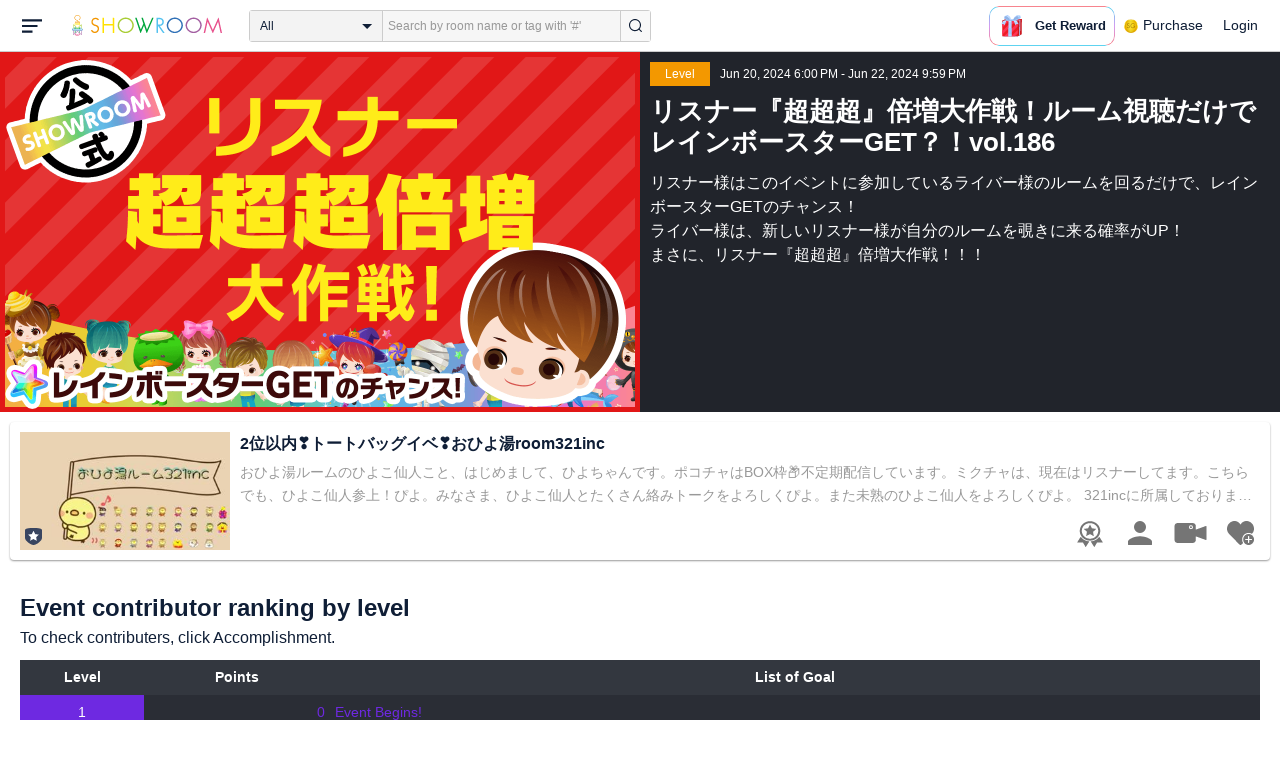

--- FILE ---
content_type: text/html; charset=UTF-8
request_url: https://www.showroom-live.com/event/contribution/listenerupupup_showroom186?room_id=238916
body_size: 27234
content:
<!DOCTYPE HTML>
<html lang="en">
<head prefix="og: http://ogp.me/ns# fb: http://www.facebook.com/2008/fbml">
<meta charset="UTF-8">
<meta http-equiv="Content-Style-Type" content="text/css">
<meta http-equiv="Content-Script-Type" content="text/javascript">
<meta http-equiv="X-UA-Compatible" content="requiresActiveX=true">
<meta name="viewport" content="width=device-width, height=device-height, initial-scale=1, maximum-scale=1, user-scalable=no, viewport-fit=cover">

<meta name="apple-itunes-app" content="app-id=734256893">

<meta name="facebook-domain-verification" content="j30bc28ol8u57r4rtpto6yjsx3kh78" />
<link rel="apple-touch-icon" href="/assets/img/v3/apple-touch-icon.png">
<meta name="google-play-app" content="app-id=jp.dena.showroom">
<link rel="stylesheet" href="https://static.showroom-live.com/assets/css/v3/style.css?t=1761710620">
<link rel="stylesheet" href="https://static.showroom-live.com/assets/css/v3/event/admin.css?t=1667879545">


<meta name="format-detection" content="telephone=no">
<meta name="apple-mobile-web-app-capable" content="yes">
<meta name="apple-mobile-web-app-status-bar-style" content="black-translucent">


  <meta name="twitter:card" content="summary">
  
<meta name="twitter:site" content="@SHOWROOM_jp">
<meta name="keywords" content="showroom, SHOWROOM, idol">


    <title>SHOWROOM</title>
    <meta name="description" content="SHOWROOM provides live performance broadcasts by idols and celebrities in virtual stadiums.">
    <meta property="og:title" content="SHOWROOM">
    <meta property="og:description" content="SHOWROOM provides live performance broadcasts by idols and celebrities in virtual stadiums.">
    <meta property="og:url" content="https://www.showroom-live.com">
    <meta property="og:image" content="https://static.showroom-live.com/assets/img/icon/1024.png?t=1667879554">
    <meta property="og:type" content="website">



<!-- Google Tag Manager -->
<script>
  window.dataLayer = window.dataLayer || [];
  dataLayer.push({
    'user_id': 0
  });
  (function(w,d,s,l,i){w[l]=w[l]||[];w[l].push({'gtm.start':
            new Date().getTime(),event:'gtm.js'});var f=d.getElementsByTagName(s)[0],
        j=d.createElement(s),dl=l!='dataLayer'?'&l='+l:'';j.async=true;j.src=
        'https://www.googletagmanager.com/gtm.js?id='+i+dl;f.parentNode.insertBefore(j,f);
})(window,document,'script','dataLayer','GTM-PKVVDXN');</script>
<!-- End Google Tag Manager -->

<style>
html {-ms-touch-action: manipulation;}
.old-section a{
color:#4b74ff;
}
.old-section button{
border: solid 0px;
background-color:#4b74ff;
color:white;
}
.old-section .error {
color:red;
}
.old-section .alert {
color:red;
}
</style>


<!--[if lt IE 9]>
<script src="/assets/vendor/js/html5shiv.min.js"></script>
<![endif]-->

<!-- scripts -->

  <script type="text/javascript" src="https://static.showroom-live.com/assets/dist/lib/lib.js?t=1667879546"></script>
  <script type="text/javascript" src="/assets/dist/layouts.bundle.js?date=20250618″"></script>
  <script type="text/javascript">
    
    var SrGlobal = {};
    SrGlobal.is_login=0;
    SrGlobal.isNativeApp = 0;
    SrGlobal.isMobile    = 0;
    SrGlobal.isAndroid     = 0
    SrGlobal.csrfToken = 'bV6xvxXizcKRMpcqVbGZU4G9-aJuLNn7A5FUq1j3';
    SrGlobal.locale = "en";
    SrGlobal.systemErrorMsg='System error';
    SrGlobal.loginNeedMsg = 'To use this, you must login.';
    SrGlobal.signUpNeedMsg = 'To use this, you must be signed in.';
    SrGlobal.isTabCookieOK = 1;
    
    var isIE = navigator.userAgent.match(/msie/i);
  </script>
  <script type="application/ld+json">
  {
      "@context": "http://schema.org",
      "@type": "WebSite",
      "url": "https://www.showroom-live.com",
      "potentialAction": {
          "@type": "SearchAction",
          "target": "https://www.showroom-live.com/room/search?genre_id=0&keyword={search_term}",
          "query-input": "required name=search_term"
      }
  }
  </script>

<!-- Facebook Pixel Code -->
<script>
  !function(f,b,e,v,n,t,s)
  {if(f.fbq)return;n=f.fbq=function(){n.callMethod?
  n.callMethod.apply(n,arguments):n.queue.push(arguments)};
  if(!f._fbq)f._fbq=n;n.push=n;n.loaded=!0;n.version='2.0';
  n.queue=[];t=b.createElement(e);t.async=!0;
  t.src=v;s=b.getElementsByTagName(e)[0];
  s.parentNode.insertBefore(t,s)}(window, document,'script',
  'https://connect.facebook.net/en_US/fbevents.js');
  fbq('init', '2465181877062193');
  fbq('track', 'PageView');
</script>
<noscript><img height="1" width="1" style="display:none"
  src="https://www.facebook.com/tr?id=2465181877062193&ev=PageView&noscript=1"
/></noscript>
<!-- End Facebook Pixel Code -->
<!-- Adobe Fonts -->
<script>
  (function(d) {
    var config = {
      kitId: 'yqy5ran',
      scriptTimeout: 3000,
      async: true
    },
    h=d.documentElement,t=setTimeout(function(){h.className=h.className.replace(/\bwf-loading\b/g,"")+" wf-inactive";},config.scriptTimeout),tk=d.createElement("script"),f=false,s=d.getElementsByTagName("script")[0],a;h.className+=" wf-loading";tk.src='https://use.typekit.net/'+config.kitId+'.js';tk.async=true;tk.onload=tk.onreadystatechange=function(){a=this.readyState;if(f||a&&a!="complete"&&a!="loaded")return;f=true;clearTimeout(t);try{Typekit.load(config)}catch(e){}};s.parentNode.insertBefore(tk,s)
  })(document);
</script>
<!-- End Adobe Fonts Code -->
<script src="https://unpkg.com/@dotlottie/player-component@latest/dist/dotlottie-player.mjs" type="module"></script>
</head>
<body>
  
  <!-- Google Tag Manager (noscript) -->
  <noscript><iframe src="https://www.googletagmanager.com/ns.html?id=GTM-PKVVDXN" height="0" width="0" style="display:none;visibility:hidden"></iframe></noscript>
  <!-- End Google Tag Manager (noscript) -->
  

  
    <div id="js-wrapper" class="l-wrapper pc-browser clearfix">

    
    <div class="pc-header">
      <div id="hamburger" class="pc-header-menu header-hamburger is-open" data-type="3">
        <div class="header-hamburger-open">
          <svg class="svg-icon-hamburger" width="20" height="14" viewBox="0 0 36 24" xmlns="http://www.w3.org/2000/svg">
<path fill-rule="evenodd" clip-rule="evenodd" d="M0 0V4H36V0H0ZM0 10V14H28V10H0ZM0 24V20H19V24H0Z" />
</svg>

          
        </div>
        <div class="header-hamburger-close">
          <svg class="svg-close" width="20" height="20" viewBox="0 0 20 20" xmlns="http://www.w3.org/2000/svg">
<path clip-rule="evenodd" d="M0 18L1.57484 19.5789L19.527 1.58097L17.9522 0.00212362L0 18Z" />
<path clip-rule="evenodd" d="M2.04687 3.6457e-07L0.472031 1.57885L18.4242 19.5767L19.9991 17.9979L2.04687 3.6457e-07Z" />
</svg>
        </div>
      </div>

      <a class="pc-header-logo" href="/">
        <img
          src="/assets/svg/logo.svg"
          alt="SHOWROOM"
        >
      </a>

      <form id="js-head-search-form" action="/room/search" class="pc-header-search">
        <div id="js-head-search-select-box" class="head-search-select-box">
          
          <span class="js-head-search-select-label">All</span>
          <input
            id="js-head-search-select-genre"
            class="js-head-search-select-label"
            type="hidden"
            name="genre_id"
            value="0"
          >
          


        <ul id="js-head-search-select-list" class="head-select-list head-search-select-list">
          
          <li class="head-list-selected js-head-search-select-label">All</li>
          
          <li data-value="0" class="selected">All</li>
          
          <li data-value="112">music</li>
          
          <li data-value="102">idol</li>
          
          <li data-value="103">talent</li>
          
          <li data-value="104">voice actor</li>
          
          <li data-value="105">comedian</li>
          
          <li data-value="107">virtual</li>
          
          <li data-value="108">model</li>
          
          <li data-value="109">actor</li>
          
          <li data-value="110">announcer</li>
          
          <li data-value="113">creator</li>
          
          <li data-value="200">streamer</li>
          
        </ul>

        </div>
        <div class="head-search-input-area" id="headSearchArea">
          <input
            id="js-search-input"
            class="head-search-input"
            type="text"
            name="keyword"
            value=""
            placeholder="Search by room name or tag with '#'"
            autocomplete="off"
          >
          <div id="js-search-delete" class="head-search-delete">
            <svg class="svg-close" width="20" height="20" viewBox="0 0 20 20" xmlns="http://www.w3.org/2000/svg">
<path clip-rule="evenodd" d="M0 18L1.57484 19.5789L19.527 1.58097L17.9522 0.00212362L0 18Z" />
<path clip-rule="evenodd" d="M2.04687 3.6457e-07L0.472031 1.57885L18.4242 19.5767L19.9991 17.9979L2.04687 3.6457e-07Z" />
</svg>
          </div>
          <ul id="js-search-autocomplete" class="head-search-autocomplete hidden"></ul>
        </div>
        <button
          class="head-search-submit"
          type="submit"
        >
          <svg class="svg-icon-search" width="13" height="14" viewBox="0 0 13 14" xmlns="http://www.w3.org/2000/svg">
<path d="M5.99444 12.1944C2.70833 12.1944 0 9.44789 0 6.07887C0 2.70986 2.70833 0 5.99444 0C9.28056 0 11.9889 2.74648 11.9889 6.07887C11.9889 9.41127 9.31667 12.1944 5.99444 12.1944ZM5.99444 1.09859C3.28611 1.09859 1.08333 3.33239 1.08333 6.07887C1.08333 8.82535 3.28611 11.0592 5.99444 11.0592C8.70278 11.0592 10.9056 8.82535 10.9056 6.07887C10.9056 3.33239 8.73889 1.09859 5.99444 1.09859Z" />
<path d="M12.4573 13.0001C12.3129 13.0001 12.2045 12.9635 12.0962 12.8536L9.64065 10.51C9.42398 10.2903 9.42398 9.96069 9.60454 9.74097C9.82121 9.52125 10.1462 9.52125 10.3629 9.70435L12.8184 12.048C13.0351 12.2677 13.0351 12.5973 12.8545 12.817C12.7462 12.9269 12.6018 13.0001 12.4573 13.0001Z" />
</svg>

        </button>
      </form>
      <div id="js-lottie-icon">
        <header-icon-lottie is-login="0"></header-icon-lottie>
      </div>
      
        <a href="/payment/payment_start" class="pc-header-menu">
          <span class="text is-showgold">Purchase</span>
        </a>
      

    
      <button onclick="showLoginDialog();" class="pc-header-menu"
      >
        Login
      </button>
      


    </div>
    

        <div id="hamburgerMenu" class="pc-header-menus  hidden" data-type="3">
      <ul>
        
        <li>
          <a
            href="/"
            class="side-link"
            title="Home"
          >
            <i class="st-icon">
              <svg class="side-svg" width="20px" height="18px" viewBox="0 0 20 18" xmlns="http://www.w3.org/2000/svg" >
                <g id="icon-home" fill-rule="nonzero">
                  <path d="M20,9.442623 C20,9.9315738 19.5803125,10.3278689 19.0625,10.3278689 C18.815625,10.3278689 18.5925,10.2358033 18.425,10.0885574 L18.4228125,10.090623 L10.02375,2.1597049 L10.0240625,2.1594098 L10,2.1378689 L1.59625,10.0732131 L1.595625,10.072918 C1.4265625,10.2304918 1.1940625,10.3278689 0.9375,10.3278689 C0.4196875,10.3278689 0,9.9315738 0,9.442623 C0,9.1918033 0.110625,8.9657705 0.288125,8.8046557 L9.324375,0.2720656 C9.495,0.104459 9.734375,0 10,0 L10.0003125,0 C10.016875,0 10.0334375,0.0005902 10.0496875,0.0011803 C10.0525,0.0014754 10.055,0.0017705 10.0575,0.0017705 C10.0715625,0.0026557 10.085625,0.003541 10.0996875,0.0050164 C10.100625,0.0050164 10.1015625,0.0053115 10.1025,0.0053115 C10.331875,0.028918 10.53625,0.1307213 10.685625,0.2818033 L10.68625,0.2812131 L14.375,3.7643607 L14.375,2.9508197 C14.375,2.4618689 14.7946875,2.0655738 15.3125,2.0655738 C15.8303125,2.0655738 16.25,2.4618689 16.25,2.9508197 L16.25,5.5348525 L19.74875,8.8385902 L19.7465625,8.8406557 C19.9025,8.9988197 20,9.2095082 20,9.442623 L20,9.442623 Z M18.125,10.9180328 L18.125,17.1147541 C18.125,17.6037049 17.7053125,18 17.1875,18 L15.3125,18 L15.3125,10.9180328 L11.5625,10.9180328 L11.5625,18 L2.8125,18 C2.2946875,18 1.875,17.6037049 1.875,17.1147541 L1.875,10.9180328 L10,3.2459016 L18.125,10.9180328 L18.125,10.9180328 Z M4.6875,14.4590164 L8.4375,14.4590164 L8.4375,10.9180328 L4.6875,10.9180328 L4.6875,14.4590164 Z" id="Imported-Layers"></path>
                </g>
              </svg>
            </i>
            <span class="text">Home</span>
          </a>
        </li>
        

        
        <li>
          <a
            href="/onlive"
            class=" side-link"
            title="Live"
          >
            <i class="st-icon">
              <svg class="side-svg" width="20px" height="20px" viewBox="0 0 20 20" xmlns="http://www.w3.org/2000/svg" >
                <g id="icon-onlive" fill-rule="nonzero">
                  <path d="M5.20000003,11.6022902 L12.4,2.40047381 L10.8,8.40165843 L14.8000001,8.40165843 L7.60000004,17.6034748 L9.20000001,11.6022902 L5.20000003,11.6022902 M10,0 C4.47700005,0 0,4.47788394 0,10.0019744 C0,15.5260648 4.47700005,20.0039487 10,20.0039487 C15.523,20.0039487 20,15.5260648 20,10.0019744 C20,4.47788394 15.523,0 10,0" id="side_nav_onlive"></path>
                  </g>
                </svg>
              </i>
            <span class="text">Live</span>
            <span id="js-side-badge-live" class="pc-header-menus-badge"></span>
          </a>
        </li>
        <li>
          
          <a
            onclick="showLoginDialog();"
            class="side-link"
            title="Follow"
          >
          
            <i class="st-icon">
              <svg class="side-svg" width="18px" height="16px" viewBox="0 0 18 16" version="1.1" xmlns="http://www.w3.org/2000/svg" >
                <g id="icon-heart" fill-rule="nonzero">
                  <path d="M0.00223778,4.99179062 C-0.041862574,6.53263682 0.56834228,7.78644013 1.61280059,8.85286185 C3.78001783,11.065618 5.94633506,13.279752 8.11490231,15.4915896 C8.44700495,15.8305299 8.72330715,16 9.0000594,16 C9.2763616,16 9.5526638,15.8305299 9.8856664,15.4911304 C11.086276,14.2685573 12.2846355,13.0436879 13.482545,11.8188186 C14.5121532,10.7666342 15.5588615,9.73190197 16.5641695,8.65629488 C17.7773792,7.35748325 18.252583,5.81939266 17.8714299,4.03651191 C17.3606759,1.64739659 15.2191088,0.00321495301 12.978541,0.00321495301 C12.4583369,0.00321495301 11.9327327,0.0918537952 11.4210786,0.280153926 C10.3775203,0.664561755 9.6093642,1.39204324 9.0014094,2.3817671 C8.91455867,2.25179408 8.85560821,2.1608589 8.79350771,2.07222005 C8.21705313,1.24875143 7.49209736,0.617257088 6.54888986,0.271887091 C6.04218582,0.0863425719 5.52513171,7.27169102e-08 5.01572766,7.27169102e-08 C2.46150734,-0.000459195896 0.08278842,2.17463695 0.00223778,4.99179062 Z" id="side_nav_follow"></path>
                </g>
              </svg>
            </i>
            <span class="text">Follow</span>
          </a>
        </li>
        <li>
          <a
            href="/event_search"
            class=" side-link"
            title="Event"
          >
            <i class="st-icon">
              <svg class="side-svg" width="20px" height="20px" viewBox="0 0 20 20" version="1.1" xmlns="http://www.w3.org/2000/svg" >
                <g id="icon-event" fill-rule="nonzero">
                  <path d="M10,18 C5.5815385,18 2,14.418462 2,10 C2,5.581538 5.5815385,2 10,2 C14.4184615,2 18,5.581538 18,10 C18,14.418462 14.4184615,18 10,18 L10,18 Z M0,10 C0,15.523 4.477,20 10,20 C15.523,20 20,15.523 20,10 C20,4.477 15.523,0 10,0 C4.477,0 0,4.477 0,10 Z M9,4.305921 L9,10 C9,10.522948 9.4765474,11 10,11 L14,11 C14.586853,11 15,10.513584 15,10 C15,9.466679 14.5618162,9 14,9 L11,9 L11,4.305921 C11,3.755981 10.5930176,3.358553 10,3.358553 C9.4239158,3.358553 9,3.782468 9,4.305921 Z" id="Imported-Layers"></path>
                </g>
              </svg>
            </i>
            <span class="text">Event</span>
          </a>
        </li>
        <li>
          <a
            href="/ranking"
            class=" side-link"
            title="Ranking"
          >
            <i class="st-icon">
              <svg class="side-svg" width="20px" height="20px" viewBox="0 0 20 20" version="1.1" xmlns="http://www.w3.org/2000/svg" >
                <g id="icon-badge" fill-rule="nonzero">
                  <path d="M10,0.057256 C5.6396382,0.057256 2.1052632,3.416044 2.1052632,7.558736 C2.1052632,11.701429 5.6396382,15.060217 10,15.060217 C14.3603618,15.060217 17.8947368,11.701429 17.8947368,7.558736 C17.8947368,3.416044 14.3603618,0.057256 10,0.057256 L10,0.057256 Z M10,13.559921 C6.5117409,13.559921 3.6842105,10.873237 3.6842105,7.558736 C3.6842105,4.244236 6.5117409,1.557552 10,1.557552 C13.4882591,1.557552 16.3157895,4.244236 16.3157895,7.558736 C16.3157895,10.873237 13.4882591,13.559921 10,13.559921 L10,13.559921 Z M6.6738201,20.061204 L4.5410491,16.403164 L0,16.54808 L2.8422498,12.059625 C4.2780651,14.076597 6.6921231,15.454181 9.4736842,15.640377 L6.6738201,20.061204 Z M15.4589509,16.403164 L13.3261799,20.061204 L10.5263158,15.640377 C13.3078769,15.454181 15.7219349,14.076597 17.1577502,12.059625 L20,16.54808 L15.4589509,16.403164 Z M11.4646316,5.522034 L10.0075789,2.557749 L8.5372632,5.515283 L5.2631579,5.982475 L7.6258947,8.292781 L7.0588947,11.546023 L9.9900526,10.016172 L12.9145789,11.559526 L12.3632105,8.304034 L14.7368421,6.00453 L11.4646316,5.522034 Z" id="Imported-Layers"></path>
                </g>
              </svg>
            </i>
            <span class="text">Ranking</span>
          </a>
        </li>
        
        
          <li>
            
            <a
              onclick="showLoginDialog();"
              title="Sign up to broadcast"
            >
            
              <i class="st-icon">
                <svg class="side-svg" width="20px" height="12px" viewBox="0 0 14 8" version="1.1" xmlns="http://www.w3.org/2000/svg">
                    <g id="Page-1" stroke="none" stroke-width="1" fill-rule="evenodd" sketch:type="MSPage">
                      <g id="side-nav-account" sketch:type="MSLayerGroup" transform="translate(-133.000000, -14.000000)">
                        <g id="side-nav-配信メニュー" transform="translate(120.000000, 8.000000)" sketch:type="MSShapeGroup">
                          <g id="配信する" transform="translate(8.000000, -2.000000)">
                            <path d="M12.1857143,9.27142857 C11.964381,9.27142857 11.7857143,9.45053968 11.7857143,9.67142857 C11.7857143,9.89231746 11.964381,10.0714286 12.1857143,10.0714286 C12.4066032,10.0714286 12.5857143,9.89231746 12.5857143,9.67142857 C12.5857143,9.45053968 12.4066032,9.27142857 12.1857143,9.27142857 M12.1857143,10.4714286 C11.7436402,10.4714286 11.3857143,10.1132063 11.3857143,9.67142857 C11.3857143,9.2293545 11.7436402,8.87142857 12.1857143,8.87142857 C12.6274921,8.87142857 12.9857143,9.2293545 12.9857143,9.67142857 C12.9857143,10.1132063 12.6274921,10.4714286 12.1857143,10.4714286 M12.8533333,8 L6.88,8 C6.17315556,8 5.6,8.53733333 5.6,9.2 L5.6,14.8 C5.6,15.4626667 6.17315556,16 6.88,16 L12.8533333,16 C13.5601778,16 14.1333333,15.4626667 14.1333333,14.8 L14.1333333,13.3526667 L18.1098667,14.7866667 L18.1105778,14.7855556 C18.1342815,14.7942222 18.1596444,14.8 18.1866667,14.8 C18.3044741,14.8 18.4,14.7106667 18.4,14.6 L18.4,9.4 C18.4,9.28955556 18.3044741,9.2 18.1866667,9.2 C18.1596444,9.2 18.1342815,9.20577778 18.1105778,9.21444444 L18.1098667,9.21333333 L14.1333333,10.6473333 L14.1333333,9.2 C14.1333333,8.53733333 13.5601778,8 12.8533333,8" id="Imported-Layers">
                          </path>
                        </g>
                      </g>
                    </g>
                  </g>
                </svg>
              </i>
              <span class="text">Sign up to broadcast</span>
            </a>
          </li>
        
        
        
        
        <li>
          <a href="/payment/payment_start"
            title="Purchase">
            <i class="st-icon">
              <svg class="side-svg" width="18" height="18" viewBox="0 0 83 75" fill="none" xmlns="http://www.w3.org/2000/svg">
              <path fill-rule="evenodd" clip-rule="evenodd" d="M20.3243 66.6667C18.0785 66.6667 16.2598 64.8 16.2598 62.5C16.2598 60.1979 18.0785 58.3333 20.3243 58.3333C22.5702 58.3333 24.3889 60.1979 24.3889 62.5C24.3889 64.8 22.5702 66.6667 20.3243 66.6667ZM20.3246 50C13.5892 50 8.13086 55.5958 8.13086 62.5C8.13086 69.4042 13.5892 75 20.3246 75C27.06 75 32.5204 69.4042 32.5204 62.5C32.5204 55.5958 27.06 50 20.3246 50Z" />
              <path fill-rule="evenodd" clip-rule="evenodd" d="M69.106 66.6667C66.8601 66.6667 65.0414 64.8 65.0414 62.5C65.0414 60.1979 66.8601 58.3333 69.106 58.3333C71.3497 58.3333 73.1706 60.1979 73.1706 62.5C73.1706 64.8 71.3497 66.6667 69.106 66.6667ZM69.106 50C62.3706 50 56.9102 55.5958 56.9102 62.5C56.9102 69.4042 62.3706 75 69.106 75C75.8393 75 81.2997 69.4042 81.2997 62.5C81.2997 55.5958 75.8393 50 69.106 50Z" />
              <path fill-rule="evenodd" clip-rule="evenodd" d="M24.3893 41.6667L22.358 33.3333H32.5205V41.6667H24.3893ZM40.6506 33.3333H48.7797V41.6667H40.6506V33.3333ZM56.9103 41.6667V33.3333H67.0728L65.0416 41.6667H56.9103ZM20.3247 25L18.2914 16.6667H32.5205V25H20.3247ZM40.6506 16.6667H48.7797V25H40.6506V16.6667ZM56.9103 25V16.6667H71.1374L69.1062 25H56.9103ZM16.2604 0H0V8.33333H6.09792L18.2917 50H73.1708L83.3333 8.33333H16.2604V0Z" />
              </svg>
            </i>
            <span class="text">Purchase</span>
          </a>
        </li>
        
        <li>
          <a href="/lottery/list"
            title="Lottery list">
            <i class="st-icon">
              <svg
                class="side-svg"
                width="18"
                height="18"
                xmlns="http://www.w3.org/2000/svg"
                viewBox="0 0 20 20"
              >
                <g>
                  <path fill-rule="evenodd" d="M13.66,7.74c-.15-.79-.84-1.37-1.65-1.37s-1.5.57-1.65,1.37l-1.56,8.28h6.42l-1.56-8.28ZM12.01,9.18c-.64,0-1.16-.52-1.16-1.16s.52-1.16,1.16-1.16,1.16.52,1.16,1.16-.52,1.16-1.16,1.16Z"/>
                  <path d="M15.32.03h-6.62l-4.68,4.68v6.62l3.64,3.64,1.41-7.48c.27-1.42,1.5-2.44,2.95-2.44s2.68,1.03,2.95,2.44l1.41,7.48,3.64-3.64v-6.62L15.32.03Z"/>
                </g>
                <circle cx="2.63" cy="17.34" r="2.6"/>
                <rect x="6.47" y="18.45" width="11.09" height="1.53" rx=".71" ry=".71"/>
              </svg>
            </i>
            <span class="text">Lottery list</span>
          </a>
        </li>
        <li>
          <a
            href="/avatar_shop"
            class=" side-link"
            title="Avatar Shop"
          >
            <i class="st-icon">
              <svg class="side-svg" viewBox="0 0 34 34" xmlns="http://www.w3.org/2000/svg" style="width:18px; height:18px;">
                <circle cx="17" cy="17" r="17" />
                <ellipse class="side-svg-dis" cx="11.5" cy="14" rx="1.5" ry="4"/>
                <ellipse class="side-svg-dis" cx="22.5" cy="14" rx="1.5" ry="4"/>
                <path class="side-svg-dis" d="M17,27.3c-3.4,0-6.6-1.6-8.9-4.4c-0.4-0.4-0.3-1.1,0.1-1.4c0.4-0.3,1.1-0.3,1.4,0.1c1.9,2.4,4.5,3.6,7.3,3.6
                s5.4-1.3,7.3-3.6c0.3-0.4,1-0.5,1.4-0.1c0.4,0.3,0.5,1,0.1,1.4C23.6,25.7,20.4,27.3,17,27.3z"/>
              </svg>
            </i>
            <span class="text">Avatar Shop</span>
          </a>
        </li>
        
        <li>
          <button
            class="side-link"
            type="button"
            onclick="showSignupDialog();"
            title="Sign Up"
          >
            <span class="text">Sign Up</span>
          </button>
        </li>
        <li>
          <button
            class="side-link"
            type="button"
            onclick="showLoginDialog();"
            title="Login"
          >
            <span class="text">Login</span>
          </button>
        </li>
        
        
    </div>


    <div class="l-main " id="sr-content-main">
      
      <div class="warning-unsupported-browser" style="width:100%; margin: 0;display: none;">
        <div class="warning_content" style="background-color:#F3CB50; margin:0 auto;">
          <ul style="margin:0; padding: 20px 40px; text-align: center;">
            <li style="list-style-type:none; display:inline-block;">
              <img
                src="/assets/svg/warning_icon.svg"
                style="width:100px; height: auto; vertical-align: middle; opacity: 0.5;"
                alt="warning"
              >
            </li>
            <li style="list-style-type:none; display:inline-block; vertical-align: middle;">
              <p style="padding: 0 20px; font-weight: bold; color: #414141; text-align: left;">
              お使いのブラウザは、SHOWROOMのサポート対象外となります。<br>
              SHOWROOMの機能を正しくご利用いただくために、下記の環境にてご利用ください。<br>
                  Google Chrome（推奨）<span><a href="https://www.google.co.jp/chrome/" target="_blank"><img src="/assets/svg/window_icon.svg" style="width: 24px; height: auto; vertical-align:bottom;"></a></span>・Microsoft Edge<span><a href="https://www.microsoft.com/windows/microsoft-edge" target="_blank"><img src="/assets/svg/window_icon.svg" style="width: 24px; height: auto; vertical-align:bottom;"></a></span>（Windows）・Safari<span><a href="https://www.apple.com/safari/" target="_blank"><img src="/assets/svg/window_icon.svg" style="width: 24px; height: auto; vertical-align:bottom;"></a></span>（Mac）<br>
              </p>
            </li>
          </ul>
        </div>
      </div>
      
      
<section class="l-inner">
    <div class="bg-common-gray-2">
        
        <ul class="list-type-04 bg-common-gray-1">
            <li>
                <div class="list-inner">
                    <div>
                        <img src="https://static.showroom-live.com/assets/img/v3/img_lazyload.png?t=1667879559" data-src="https://static.showroom-live.com/image/room/cover/fbc1394c1f727b62eaab44f8e13a61d7e54279bd5b1992cd6ea9cb3515c030c1_l.png?v=1719111623" width="640" height="360" alt="リスナー『超超超』倍増大作戦！ルーム視聴だけでレインボースターGET？！vol.186" class="img-main">
                    </div>
                </div>
                <div class="show-sp">
                  <ul class="live-info-block clearfix">
                      
                      
                      <li class="head bg-orange">Level</li>
                      
                      
                      <li class="info">Jun 20, 2024 6:00 PM - Jun 22, 2024 9:59 PM</li>
                      
                  </ul>
                </div>
            </li>
            
            <li class="detail hidden-sp">
                <ul class="live-info-block clearfix">
                    
                    
                    <li class="head bg-orange">Level</li>
                    
                    
                    <li class="info">Jun 20, 2024 6:00 PM - Jun 22, 2024 9:59 PM</li>
                    
                </ul>
                <h2 class="tx-title">リスナー『超超超』倍増大作戦！ルーム視聴だけでレインボースターGET？！vol.186</h2>
                <p class="tx-info">リスナー様はこのイベントに参加しているライバー様のルームを回るだけで、レインボースターGETのチャンス！<br>
ライバー様は、新しいリスナー様が自分のルームを覗きに来る確率がUP！<br>
まさに、リスナー『超超超』倍増大作戦！！！</p>
                
            </li>
            
        </ul>
    </div>
    



<div class="contentlist-link">
  
  
  <div class="listcardinfo">
    <div class="listcardinfo-image">
      <div class="listcardinfo-label">
        
        <span class="icon-official"></span>
        
        
        
        
      </div>
      <a href="/r/01d273107839" data-room-id="238916" class="room-url">
        <img src="https://static.showroom-live.com/assets/img/v3/img_lazyload.png?t=1667879559" data-src="https://static.showroom-live.com/image/room/cover/067fe85a4ad2188df1680242ac6c7e1c2c429e2ac16bc5731a287b5909c292ac_s.jpeg?v=1769868980" class="img-main" width="210" height="118" alt="2位以内❣️トートバッグイベ❣️おひよ湯room321inc">
      </a>
    </div>
    <div class="listcardinfo-info">
      <h4 class="listcardinfo-main-text tx-ellipsis ">2位以内❣️トートバッグイベ❣️おひよ湯room321inc</h4>
      
      <p class="listcardinfo-sub-text tx-ellipsis ">
        
          おひよ湯ルームのひよこ仙人こと、はじめまして、ひよちゃんです。ポコチャはBOX枠📦不定期配信しています。ミクチャは、現在はリスナーしてます。こちらでも、ひよこ仙人参上！ぴよ。みなさま、ひよこ仙人とたくさん絡みトークをよろしくぴよ。また未熟のひよこ仙人をよろしくぴよ。
321incに所属しております。ちなみにおかあでーす(*ノω・*)
みなさまにお願いがあります。誹謗的中傷等で、ひよちゃんに対するルームを荒らしまくる誹謗中傷、他の配信者さん、リスナーさんを不快にさせる発言や泥を塗る行為等は、絶対やめて頂きますよう、よろしくお願いいたします。あと、コメントされる順序間違われる方、全く挨拶出来ない方も、場合によっては、無期限コメントブロック、通報する事があります。それでも守れない場合はフォロー外す事も、あります。1度でもコメント誹謗的中傷された方につきましては、ランキング紹介省かせて頂きます。ガチイベ中に空気を乱した方も、場合によってフォロー外し、調子に乗りすぎる過剰な弄りをして反省が全くない方も、通報ブロック対象になります。友好roomさんの配信者さん、友好roomのリスナーさんに対する誹謗中傷や言い合いは、絶対に辞めて頂きたいです。

友好ルームさん、私のルームにて、誹謗中傷や、危害を加えた方は、通報ブロック(配信ルーム)X、インスタ全てブロック🥦します。あと、運営、事務所に連絡します。

あと、友好room以外の方のツィッターフォロー等は、内容をみて判断してからフォロバックさせて頂きます。ガチイベ応援は、私が許可をしてるroomのみとさせていただきます。私に許可なく勝手に書くのは、やめてください。一言私に言うてください。わたしのroomを他のルームで、書き込み、宣伝は、友好roomさん以外のところでは、やめてください。嫌がるroomもありますので💦他のルームにて、他のルームの方の宣伝は、非常に迷惑です。謝罪なし、余計なことを言うたりした場合は、即🥦します。

ご理解の程よろしくお願いしますm(__)m

楽しい配信、みなさまの繋がりを大事なルームにしたいです。コメント反映されてない時は、もう一度コメントして頂くと助かります。iPhone8の為、反映遅れたりします。複垢は、絶対禁止です。減算されるので使わないでください！携帯電話認証は、必ずしてください！せっかく貢献して頂いても、星投げとカウントのポイント反映されませんので、御協力の程、よろしくお願い致します。room紹介に関しては、友好roomとフォローしてるroomのみの紹介とさせて頂きます。自分が関わってないroomは、申し訳ないですが、省かせて頂きます。私がリスナーで行った初見コメント読み上げしなかったroom、初見で訪問でいきなりギフト投げろ！など強制してくるroom、配信にこの時間に絶対来てと強制するroomも絶対にフォローしません。色々と強制されるのは、凄く大嫌いなので、申し訳ないですが、配信ルーム先の滞在や、コメント内容によっては、無期限通報ブロック致します。ギフトは頑張ってるroomと応援したいroomに投げます(* &#39;ᵕ&#39; )☆ご理解の程、よろしくお願いします🙏🙇‍♀️

私のアバが欲しい方、私のルームに来て下さる方で仲良しルームの方には、色々とお手伝いしていきたい為、配信時間等の情報は、私のファンルームに私の許可済みを、必ず書いていただけると助かります🙇‍♀️(私の仕事が夜勤務あるため、よくきてくださってるルームのみになりますm(_ _)m)

★ コラボ配信についてのお願い
コラボ配信につきましても、私の個人的な予定等で、かなり忙しい事があるので「当日の突然コラボ配信しましょう」や「辞退します」等は緊急事態等で、余程の事がないかぎりは、御遠慮ください。もし、体調不良等で、来れない時は、私のroomに来るのは、お控えください‼️。更に強引に言ってきた場合は、通報、ブロック、私の所属事務所に必ず報告をいたします。私に対する嫌がせ、リスナーさんの悪口は絶対に辞めてください‼️よろしくお願いします🙇‍♀️コラボ配信依頼の直前は絶対に辞めてください！！
【定期】楽しみにして下さる方がいらっしゃいますので、軽はずみな行動は辞めてください‼️
仲良くされている方の悪口等は、お控えください🙇‍♀️

おひよ湯戦隊のルールとして、今後配信者さん、リスナーさんの、挨拶をきっちんとできるルームにしたいので、よろしくお願いいたします。

〇ひよちゃんを推して下さる方は@ひよちゃん又は@おひよ湯room@teamおひよ湯戦隊と書いて頂くと助かります。321の推しは、絶対ひよちゃんと言われるようにと思っています。teamおひよ湯戦隊をよろしくお願いしますm(*_ _)m推薦コメント書いて頂けたらめちゃくちゃ喜びますだぴよ(⸝⸝⸝&#39;✧&#39;⸝⸝⸝)ﾋﾟﾖ321エキスパートライバーを目指して頑張りますので、今後とも応援よろしくお願いしますだぴよ&quot;ε(｡•ө•｡)з&quot;ファンマークは🐥♨️になります。
〇ギフメは、欲しい方のみ、返させていただきます。理由と致しましては、
最近ギフト不要や、ギフト絶対送らないで下さい方々が、増えている為、ご希望の方のみ、XやインスタのDMにて、書かせて頂きます。ご理解のほど、よろしくお願いします。

2023年度321アワード
継続賞🏅受賞ありがとうございました(❁ᴗ͈ˬᴗ͈)

ライバー枠不定期配信エノバルーム🍖🍜enobasStudioルームマネージャーしてる枠になります(推しが好きな色はブルー🔵です)
https://www.showroom-live.com/enoba001?t=1661084450。ファンマは🍖🍜低音ボイスイケボルームになります。よろしくお願いします😊

OHY48（おひよ48）room支配人おひよ
room副支配人旅人隊長(特攻隊長)、みぃたん(盛り上げ隊長)
JUNON戦隊副隊長(2名)正副隊長ともみん、広報隊長結城さん

第39回JUNON戦隊メンバー

39代リーダーまおダークひよ
サブリーダーやっちブルー
戦隊メンバー👍まなとネイビー、こうしスカイブルー
りくイエロー、かいエメラルドグリーン、はるかグリーン、つばさシルバー、りくとグレー、はづきブラック、ゆあピンク


アバター配布してます！！！良かったらぜひぜひ遊びにきてがてら受け取りに来てね☺️

JUNON戦隊隊長をしています。第39回JUNON戦隊メンバーの応援よろしくお願いします📣

おひよ湯戦隊と戦ってくれる第39回JUNON戦隊メンバー募集中です。よろしくお願いします😊
JUNON戦隊専属
音楽担当講師コランちゃん(ミュージック枠)

26日のタイテ
22時から23時

27日のタイテ
22時から23時

28日のタイテ
21時から22時

29日のタイテ
22時から23時

30日のタイテ
22時から23時

31日のタイテ 
22時から23時

2月1日のタイテ
22時から23時



次回イベント1月22日以降のタイテはもう少しお待ちください。よろしくお願いします😊🙇‍♀️

30人レベル10ひよゴリ戦隊💪(&#39;ω&#39;💪)
推しがいらっしゃらない方、是非‪(っ ॑꒳ ॑c)お待ちしております。待っております✋
Aランク目指して頑張りたいので、みなさまよろしくお願いします🙇‍♀️🥺


お手紙・プレゼントの宛先は

〒150-0041
東京都渋谷区神南1-11-3PORTALPOINTSHIBUYA2F
321マネジメント部    ひよちゃん(026)宛
03-5456-5353

時間タイテは変更する場合あり

ますので、よろしくお願いしますだぴよ🐥。1時間配信致します。コラボ配信は1時間から2時間位配信いたしますので、よろしくお願いします🙇‍♀️

🌟JUNONルームがガチイベある時は、ゆるイベ参加します。応援要請は、普段から来て頂くルームのみだけ、私の許可済みと書いてください🙇‍♀️それ以外は、御相談で決めさせていただきますので、よろしくお願いします🙇‍♀️

応援room
とと🍠🍀山本ひなか♊️🪻れいちゃん💧‬🍵
姫園さら🐰🩷ワイちゃん🍓🩷

よろしくお願いします。





        
      </p>
      
    </div>
    
    <div class="listcardinfo-menu">
      <ul>
        
        <li>
          <a href="/event/contribution/listenerupupup_showroom186?room_id=238916" title="Event Contributor Ranking" class="room-ranking-link"><span class="svg icon-badge-gray"></span></a>
        </li>
        
        <li>
          <a href="/room/profile?room_id=238916" title="Profile" class="profile-link"><span class="svg icon-user-gray"></span></a>
        </li>
        <li>
          
          <a href="/r/01d273107839" data-room-id="238916" title="Show" class="room-url"><span class="svg icon-camera-gray"></span></a>
          
        </li>
        
        <li>
          <a href="javascript:void(0);" data-room-id="238916" class="js-fan_ctl_target-238916 js-follow-btn" title="Follow"><span class="svg icon-follow-gray "></span></a>

        </li>
      </ul>
    </div>
    
  </div>
</div>


    
    
    
    <section class="p-b4">
        <h3 class="content-heading">Event contributor ranking by level</h3>
        <p class="fs-b4">To check contributers, click Accomplishment.</p>
        <table class="table-type-01 fs-b3 w-full mt-b2 mh-auto">
        <colgroup class="colgroup-level"></colgroup>
        <colgroup class="colgroup-point"></colgroup>
        <colgroup class="colgroup-challenge"></colgroup>
        <tr>
            <th>Level</th>
            <th>Points</th>
            <th>List of Goal</th>
        </tr>
        <tr>
            <td class="ta-c bg-violet">1</td>
            <td class="fcol-violet ta-r">0</td>
            <td class="fcol-violet">Event Begins!</td>
        </tr>
        
        <tr class="fcol-blue">
            <td class="ta-c fcol-white bg-blue">2</td>
            <td class="ta-r">150</td>
            <td>
                <div class="js-support-user-title cur-p us-n po-rt" data-support-id="31417808">
                    まずは元気よく自己紹介をしてみよう！（こまめにするのがGood！）
                    
                    <div style="display:none" class="js-support-user-list event-support-user-list-modal">
                        <h3>Contributing Users</h3>
                        <div class="event-support-user-list-modal-inner">
                            <ul>
                                
                                <li><span>1</span> <span>しおりん☆ ギフメご遠慮ください</span> <span>120pt</span></li>
                                
                                <li><span>2</span> <span>たーぼー</span> <span>24pt</span></li>
                                
                                <li><span>3</span> <span>てけチャン♡花*❁*♡人は他人を完全に理解することはできない</span> <span>12pt</span></li>
                                
                                <li><span>4</span> <span>じゅんじゅん</span> <span>6pt</span></li>
                                
                                <li><span>5</span> <span>𝐁𝐉</span> <span>2pt</span></li>
                                
                                <li><span>6</span> <span>花売り</span> <span>1pt</span></li>
                                
                                <li><span>6</span> <span>土日イベ最終日　　　　　　　　　　　　　　　　　　く。𓃠</span> <span>1pt</span></li>
                                
                                <li><span>6</span> <span>BNRᘊᘖ @ 🌺🌺🌺🌺🌺🌺🌺</span> <span>1pt</span></li>
                                
                                <li><span>6</span> <span>하지메마시떼</span> <span>1pt</span></li>
                                
                                <li><span>6</span> <span>⭐️AP.kou（親の介護の為低浮上）⚙イッヌ小屋</span> <span>1pt</span></li>
                                
                                <li><span>6</span> <span>Jeekthunder@ ⛴໒꒱·ﾟ🌈@</span> <span>1pt</span></li>
                                
                                <li><span>6</span> <span>まさとん</span> <span>1pt</span></li>
                                
                                <li><span>6</span> <span>みゆら～☆＠HLF</span> <span>1pt</span></li>
                                
                                <li><span>6</span> <span>♌KAZU🌈</span> <span>1pt</span></li>
                                
                                <li><span>6</span> <span>ちぇきお</span> <span>1pt</span></li>
                                
                                <li><span>6</span> <span>ㅤ🔰しーきゅーちー@集合ㅤㅤ</span> <span>1pt</span></li>
                                
                                <li><span>6</span> <span>ＴＡＫＵＳＡＮ@Mio🍨🌷/吉瀬歩実ピンチ🚨</span> <span>1pt</span></li>
                                
                                <li><span>6</span> <span>天守閣🏯</span> <span>1pt</span></li>
                                
                                <li><span>6</span> <span>ㅤ</span> <span>1pt</span></li>
                                
                                <li><span>6</span> <span>電気屋@やる気なんか出ません</span> <span>1pt</span></li>
                                
                            </ul>
                        </div>
                    </div>
                    
                </div>
            </td>
        </tr>
        
        <tr class="fcol-blue">
            <td class="ta-c fcol-white bg-blue">3</td>
            <td class="ta-r">300</td>
            <td>
                <div class="js-support-user-title cur-p us-n po-rt" data-support-id="31417809">
                    来てくださったお客さん全員に挨拶してみよう！
                    
                    <div style="display:none" class="js-support-user-list event-support-user-list-modal">
                        <h3>Contributing Users</h3>
                        <div class="event-support-user-list-modal-inner">
                            <ul>
                                
                                <li><span>1</span> <span>626(ろくちゃん)🐱🎣😎 2日から ビギチャレ挑戦</span> <span>120pt</span></li>
                                
                                <li><span>2</span> <span>ターナー ‪</span> <span>12pt</span></li>
                                
                                <li><span>3</span> <span>優駿 @🌎⚡﻿友恵温香🍊🍐💭💘🌙‪☀️🍓🐰</span> <span>1pt</span></li>
                                
                                <li><span>3</span> <span>♪か～っぱかっぱかっぱのマ～クの♪ちゃあぼう</span> <span>1pt</span></li>
                                
                                <li><span>3</span> <span>な‌‌‌‌‌なまる‌꒰ঌU • ․ • U໒꒱💭🍖🍰</span> <span>1pt</span></li>
                                
                                <li><span>3</span> <span>ぱろぱろ🌈ちーちゃん 🐢</span> <span>1pt</span></li>
                                
                                <li><span>3</span> <span>くろわっ</span> <span>1pt</span></li>
                                
                                <li><span>3</span> <span>おぐりん</span> <span>1pt</span></li>
                                
                                <li><span>3</span> <span>ジョンまる</span> <span>1pt</span></li>
                                
                            </ul>
                        </div>
                    </div>
                    
                </div>
            </td>
        </tr>
        
        <tr class="fcol-blue">
            <td class="ta-c fcol-white bg-blue">4</td>
            <td class="ta-r">450</td>
            <td>
                <div class="js-support-user-title cur-p us-n po-rt" data-support-id="31417810">
                    SHOWROOMを始めたきっかけを話そう！
                    
                    <div style="display:none" class="js-support-user-list event-support-user-list-modal">
                        <h3>Contributing Users</h3>
                        <div class="event-support-user-list-modal-inner">
                            <ul>
                                
                                <li><span>1</span> <span></span> <span>120pt</span></li>
                                
                                <li><span>1</span> <span>masa</span> <span>120pt</span></li>
                                
                                <li><span>2</span> <span></span> <span>36pt</span></li>
                                
                                <li><span>3</span> <span>てるしげ🏝☕🌸🐻‍</span> <span>12pt</span></li>
                                
                                <li><span>3</span> <span> どんぐり</span> <span>12pt</span></li>
                                
                                <li><span>3</span> <span>くわばらやすこ🫧🩵26日〜ゆるイベ！29日企画配信達成！</span> <span>12pt</span></li>
                                
                                <li><span>4</span> <span>しんばる⭐⭐⭐（ほしみっつ）</span> <span>5pt</span></li>
                                
                                <li><span>5</span> <span>花美ちゃん@綾姫♪</span> <span>2pt</span></li>
                                
                                <li><span>5</span> <span>️らく＠時々無音</span> <span>2pt</span></li>
                                
                                <li><span>6</span> <span>セフィ</span> <span>1pt</span></li>
                                
                                <li><span>6</span> <span>㊗️はじめ☕️🌸🐻（大阪産のトマト🍅）⬅️リコピン多め</span> <span>1pt</span></li>
                                
                                <li><span>6</span> <span>ぷりんりょう＠数うちゃ当たるリクエストがしたい♪</span> <span>1pt</span></li>
                                
                                <li><span>6</span> <span>カズマ</span> <span>1pt</span></li>
                                
                                <li><span>6</span> <span>《無音》福耳のニート®＠村本組 MIYAT⭕あこ～ず⭕</span> <span>1pt</span></li>
                                
                                <li><span>6</span> <span>ちゃちゃ</span> <span>1pt</span></li>
                                
                                <li><span>6</span> <span>べっくす</span> <span>1pt</span></li>
                                
                            </ul>
                        </div>
                    </div>
                    
                </div>
            </td>
        </tr>
        
        <tr class="fcol-blue">
            <td class="ta-c fcol-white bg-blue">5</td>
            <td class="ta-r">600</td>
            <td>
                <div class="js-support-user-title cur-p us-n po-rt" data-support-id="31417811">
                    Next Liveの設定をして、ファンルームでも予定を告知しよう！
                    
                </div>
            </td>
        </tr>
        
        <tr class="fcol-blue">
            <td class="ta-c fcol-white bg-blue">6</td>
            <td class="ta-r">900</td>
            <td>
                <div class="js-support-user-title cur-p us-n po-rt" data-support-id="31417812">
                    どんなアバターを制作するか、みんなと相談しよう！
                    
                    <div style="display:none" class="js-support-user-list event-support-user-list-modal">
                        <h3>Contributing Users</h3>
                        <div class="event-support-user-list-modal-inner">
                            <ul>
                                
                                <li><span>1</span> <span>ゆみこ🌸</span> <span>119pt</span></li>
                                
                                <li><span>2</span> <span>🎀🐧  みぃ 🐧🎀321inc</span> <span>117pt</span></li>
                                
                                <li><span>3</span> <span>mako</span> <span>12pt</span></li>
                                
                                <li><span>3</span> <span>ひるね（🥱）</span> <span>12pt</span></li>
                                
                                <li><span>3</span> <span>中道党🀄️🐼【悪魔は元・天使ゆえ外観は綺麗。騙されるな】</span> <span>12pt</span></li>
                                
                                <li><span>3</span> <span>🌺潜り中れべありとめにゃん</span> <span>12pt</span></li>
                                
                                <li><span>4</span> <span> うなぎ 🐰🩰</span> <span>5pt</span></li>
                                
                                <li><span>5</span> <span>しょうゆまめ</span> <span>2pt</span></li>
                                
                                <li><span>6</span> <span>✨道雪✨@✨真猫✨🐈🐾多忙無音投逃中🙇</span> <span>1pt</span></li>
                                
                                <li><span>6</span> <span>みょんみょんㅤ </span> <span>1pt</span></li>
                                
                                <li><span>6</span> <span>こぐま⭐✨@⚽⚾🦄👑</span> <span>1pt</span></li>
                                
                                <li><span>6</span> <span>トム</span> <span>1pt</span></li>
                                
                                <li><span>6</span> <span>ゆうたん丸☆朝は低血圧</span> <span>1pt</span></li>
                                
                                <li><span>6</span> <span>流れ者</span> <span>1pt</span></li>
                                
                                <li><span>6</span> <span>kawasaki@🎹🐙ℳ🐬🪼‪🍀🌙💐🌱‬🍜</span> <span>1pt</span></li>
                                
                                <li><span>6</span> <span>ㅤ</span> <span>1pt</span></li>
                                
                                <li><span>6</span> <span>TAKA023⭐✨☘️🐈🎀</span> <span>1pt</span></li>
                                
                                <li><span>6</span> <span>しんじろう</span> <span>1pt</span></li>
                                
                                <li><span>6</span> <span>てんてん</span> <span>1pt</span></li>
                                
                            </ul>
                        </div>
                    </div>
                    
                </div>
            </td>
        </tr>
        
        <tr class="fcol-blue">
            <td class="ta-c fcol-white bg-blue">7</td>
            <td class="ta-r">1200</td>
            <td>
                <div class="js-support-user-title cur-p us-n po-rt" data-support-id="31417813">
                    あなたの夢を話してください♪
                    
                    <div style="display:none" class="js-support-user-list event-support-user-list-modal">
                        <h3>Contributing Users</h3>
                        <div class="event-support-user-list-modal-inner">
                            <ul>
                                
                                <li><span>1</span> <span>すずちゃん🗻⚽️/⛄️❣️/🏝️🏸</span> <span>120pt</span></li>
                                
                                <li><span>1</span> <span>✨🦕くがあおい🐈✨</span> <span>120pt</span></li>
                                
                                <li><span>2</span> <span>G.G.TAKA👑🎼後藤萌咲❣️陽香留🌺⚡🦷</span> <span>12pt</span></li>
                                
                            </ul>
                        </div>
                    </div>
                    
                </div>
            </td>
        </tr>
        
        <tr class="fcol-blue">
            <td class="ta-c fcol-white bg-blue">8</td>
            <td class="ta-r">1500</td>
            <td>
                <div class="js-support-user-title cur-p us-n po-rt" data-support-id="31417814">
                    テロップ機能を使って今の状況をみんなに伝えよう！
                    
                    <div style="display:none" class="js-support-user-list event-support-user-list-modal">
                        <h3>Contributing Users</h3>
                        <div class="event-support-user-list-modal-inner">
                            <ul>
                                
                                <li><span>1</span> <span>羊🐑⸒⸒🐯</span> <span>120pt</span></li>
                                
                                <li><span>2</span> <span>ゆーか🐺🫶🦁👑👶🏻🍼 No.6</span> <span>117pt</span></li>
                                
                                <li><span>3</span> <span>会田翔空</span> <span>72pt</span></li>
                                
                                <li><span>4</span> <span>のん👠永遠の美少女👧</span> <span>60pt</span></li>
                                
                                <li><span>5</span> <span>オムライス好きのAsh✿︎櫻のベビーコーン︎劇団涼花🌺</span> <span>12pt</span></li>
                                
                                <li><span>5</span> <span>わたさと@ぐもらぶ🦀‪‬🐳</span> <span>12pt</span></li>
                                
                                <li><span>6</span> <span>みぞやん@HKT48山川万里愛✝️桜羽このは🎀れな💜</span> <span>2pt</span></li>
                                
                                <li><span>7</span> <span>しろくま ก็็็็็็็็ʕ•͡ᴥ•ʔ ก้้้้้้้้</span> <span>1pt</span></li>
                                
                                <li><span>7</span> <span>🍑のすけ🍑</span> <span>1pt</span></li>
                                
                            </ul>
                        </div>
                    </div>
                    
                </div>
            </td>
        </tr>
        
        <tr class="fcol-blue">
            <td class="ta-c fcol-white bg-blue">9</td>
            <td class="ta-r">1800</td>
            <td>
                <div class="js-support-user-title cur-p us-n po-rt" data-support-id="31417815">
                    好きな異性のタイプを発表しよう！
                    
                    <div style="display:none" class="js-support-user-list event-support-user-list-modal">
                        <h3>Contributing Users</h3>
                        <div class="event-support-user-list-modal-inner">
                            <ul>
                                
                                <li><span>1</span> <span>みろ🦠🍆松本拓也くん❣️3月舞台ハイライ出演㊗️</span> <span>120pt</span></li>
                                
                                <li><span>1</span> <span>黒霊GODZILLA⋆͛🦖⋆͛(こくれい)</span> <span>120pt</span></li>
                                
                                <li><span>2</span> <span>会田翔空</span> <span>48pt</span></li>
                                
                                <li><span>3</span> <span>🎀🐧  みぃ 🐧🎀321inc</span> <span>30pt</span></li>
                                
                                <li><span>4</span> <span>🌱大和魂🌿</span> <span>1pt</span></li>
                                
                            </ul>
                        </div>
                    </div>
                    
                </div>
            </td>
        </tr>
        
        <tr class="fcol-blue">
            <td class="ta-c fcol-white bg-blue">10</td>
            <td class="ta-r">3600</td>
            <td>
                <div class="js-support-user-title cur-p us-n po-rt" data-support-id="31417816">
                    【お題】趣味についてみんなで話そう！
                    
                    <div style="display:none" class="js-support-user-list event-support-user-list-modal">
                        <h3>Contributing Users</h3>
                        <div class="event-support-user-list-modal-inner">
                            <ul>
                                
                                <li><span>1</span> <span>旭惟吹🦒🎾💙@第37回ジュノン審査員特別賞</span> <span>252pt</span></li>
                                
                                <li><span>2</span> <span>みにゃぼん♡coranのお歌ルーム♪を応援しています😻</span> <span>165pt</span></li>
                                
                                <li><span>3</span> <span>ガパオ🦒🎾💙旭惟吹🌺🩷🌺🍚🎀🐝</span> <span>120pt</span></li>
                                
                                <li><span>3</span> <span>花子🌸すん</span> <span>120pt</span></li>
                                
                                <li><span>3</span> <span>のん👠永遠の美少女👧</span> <span>120pt</span></li>
                                
                                <li><span>3</span> <span>ほまれ</span> <span>120pt</span></li>
                                
                                <li><span>3</span> <span>ikarin(推しはcoranのお歌ルーム)😻🏖🎙</span> <span>120pt</span></li>
                                
                                <li><span>3</span> <span>天然あすみん♂🍑🥁😻🏖🐟🪼コラン推し</span> <span>120pt</span></li>
                                
                                <li><span>3</span> <span>ちょこたん♥¨̮</span> <span>120pt</span></li>
                                
                                <li><span>3</span> <span>626(ろくちゃん)🐱🎣😎 2日から ビギチャレ挑戦</span> <span>120pt</span></li>
                                
                                <li><span>3</span> <span>黒霊GODZILLA⋆͛🦖⋆͛(こくれい)</span> <span>120pt</span></li>
                                
                                <li><span>4</span> <span>オキスロン😻🎙🐠‪ 𓈒𓏸</span> <span>119pt</span></li>
                                
                                <li><span>5</span> <span>YUMECH</span> <span>118pt</span></li>
                                
                                <li><span>6</span> <span>シンガー coran(コラン)目指せオリ楽曲GET‼︎</span> <span>60pt</span></li>
                                
                                <li><span>7</span> <span>𝐇𝐀𝐃𝐎🌱🔗毎日配信8周年 ちえちゃんねる配信中</span> <span>24pt</span></li>
                                
                                <li><span>8</span> <span>まるころーと</span> <span>12pt</span></li>
                                
                                <li><span>8</span> <span>🤍あめねこ🤍</span> <span>12pt</span></li>
                                
                                <li><span>8</span> <span>ᵂᴱᴰᴳᴱ​💮</span> <span>12pt</span></li>
                                
                                <li><span>8</span> <span>まーくん</span> <span>12pt</span></li>
                                
                                <li><span>8</span> <span>ㅤ⭐うり坊✨⚡</span> <span>12pt</span></li>
                                
                                <li><span>9</span> <span>ぶぅさまぶぅぶぅ</span> <span>5pt</span></li>
                                
                                <li><span>10</span> <span>にしきょうのおひさま🏂️🏋️ 🍡🐹🍟🌙</span> <span>1pt</span></li>
                                
                                <li><span>10</span> <span>無音ひまちゃん🌻ラストJUNON 渡部晴月 ⑨時⑫時⑱㉚</span> <span>1pt</span></li>
                                
                                <li><span>10</span> <span>たかたか</span> <span>1pt</span></li>
                                
                                <li><span>10</span> <span>鯛＠瀬戸内産</span> <span>1pt</span></li>
                                
                                <li><span>10</span> <span>田中💪</span> <span>1pt</span></li>
                                
                                <li><span>10</span> <span>つじがみさんって子＠D1-32,D1-22</span> <span>1pt</span></li>
                                
                                <li><span>10</span> <span>♱ロンロン♱</span> <span>1pt</span></li>
                                
                                <li><span>10</span> <span>㋣☁™(^^Ω【🌺🔥】🤤🕊️💕</span> <span>1pt</span></li>
                                
                                <li><span>10</span> <span>ぷらてぃぱす</span> <span>1pt</span></li>
                                
                                <li><span>10</span> <span>福岡のゼロ</span> <span>1pt</span></li>
                                
                                <li><span>10</span> <span>杜の都のドロシー🍀</span> <span>1pt</span></li>
                                
                            </ul>
                        </div>
                    </div>
                    
                </div>
            </td>
        </tr>
        
        <tr class="fcol-blue">
            <td class="ta-c fcol-white bg-blue">11</td>
            <td class="ta-r">5400</td>
            <td>
                <div class="js-support-user-title cur-p us-n po-rt" data-support-id="31417817">
                    好きなマンガを発表しよう！
                    
                    <div style="display:none" class="js-support-user-list event-support-user-list-modal">
                        <h3>Contributing Users</h3>
                        <div class="event-support-user-list-modal-inner">
                            <ul>
                                
                                <li><span>1</span> <span>ほまれ</span> <span>420pt</span></li>
                                
                                <li><span>2</span> <span>坂本龍亜🐉🎮</span> <span>120pt</span></li>
                                
                                <li><span>2</span> <span>煌@37回ジュノンボーイ挑戦中！</span> <span>120pt</span></li>
                                
                                <li><span>2</span> <span>🍺ゲキカラ💥パパ❦【さん.不要】</span> <span>120pt</span></li>
                                
                                <li><span>2</span> <span></span> <span>120pt</span></li>
                                
                                <li><span>2</span> <span>ゆみこ🌸</span> <span>120pt</span></li>
                                
                                <li><span>2</span> <span>羊🐑⸒⸒🐯</span> <span>120pt</span></li>
                                
                                <li><span>2</span> <span>🍊なっつん natsumikan🍊丹野叡🍖🦁🎾</span> <span>120pt</span></li>
                                
                                <li><span>2</span> <span>全無さとちゃん💜@もーりー🧸</span> <span>120pt</span></li>
                                
                                <li><span>2</span> <span>しおりん☆ ギフメご遠慮ください</span> <span>120pt</span></li>
                                
                                <li><span>3</span> <span>シンガー coran(コラン)目指せオリ楽曲GET‼︎</span> <span>119pt</span></li>
                                
                                <li><span>3</span> <span>海狼（KAIROW）安福瞬@第37回JUNON 応援中</span> <span>119pt</span></li>
                                
                                <li><span>4</span> <span>‪</span> <span>13pt</span></li>
                                
                                <li><span>5</span> <span>ぺんたろう@</span> <span>12pt</span></li>
                                
                                <li><span>6</span> <span>‎</span> <span>1pt</span></li>
                                
                                <li><span>6</span> <span>睦月如月弥生卯月皐月水無月文月葉月長月神無月/神在月霜月師走</span> <span>1pt</span></li>
                                
                            </ul>
                        </div>
                    </div>
                    
                </div>
            </td>
        </tr>
        
        <tr class="fcol-green">
            <td class="ta-c fcol-white bg-green">12</td>
            <td class="ta-r">7200</td>
            <td>
                <div class="js-support-user-title cur-p us-n po-rt" data-support-id="31417818">
                    あなたの好きなアーティストを発表してください♪
                    
                    <div style="display:none" class="js-support-user-list event-support-user-list-modal">
                        <h3>Contributing Users</h3>
                        <div class="event-support-user-list-modal-inner">
                            <ul>
                                
                                <li><span>1</span> <span>シンガー coran(コラン)目指せオリ楽曲GET‼︎</span> <span>300pt</span></li>
                                
                                <li><span>1</span> <span>ikarin(推しはcoranのお歌ルーム)😻🏖🎙</span> <span>300pt</span></li>
                                
                                <li><span>2</span> <span>羊🐑⸒⸒🐯</span> <span>262pt</span></li>
                                
                                <li><span>3</span> <span>はな🌼🐝🦇✝️🦒🐻‍❄️</span> <span>120pt</span></li>
                                
                                <li><span>3</span> <span>旭惟吹🦒🎾💙@第37回ジュノン審査員特別賞</span> <span>120pt</span></li>
                                
                                <li><span>3</span> <span>だい🌸🌸</span> <span>120pt</span></li>
                                
                                <li><span>3</span> <span></span> <span>120pt</span></li>
                                
                                <li><span>4</span> <span>旅人DXの諸国漫遊記  良き縁を求めて願掛け</span> <span>96pt</span></li>
                                
                                <li><span>5</span> <span>黒霊GODZILLA⋆͛🦖⋆͛(こくれい)</span> <span>79pt</span></li>
                                
                                <li><span>6</span> <span>圭たんたん♾️🐝🦒🐻‍❄️</span> <span>60pt</span></li>
                                
                                <li><span>7</span> <span>🍺ゲキカラ💥パパ❦【さん.不要】</span> <span>30pt</span></li>
                                
                                <li><span>7</span> <span>🐙🦔長島多稀🌸🌸</span> <span>30pt</span></li>
                                
                                <li><span>8</span> <span>天然あすみん♂🍑🥁😻🏖🐟🪼コラン推し</span> <span>25pt</span></li>
                                
                                <li><span>9</span> <span>子泣きじぃじ🌽🌽</span> <span>10pt</span></li>
                                
                                <li><span>10</span> <span>ばぶちゃん🌟🩵🐈🍡ฅ^•ω•^ฅ</span> <span>1pt</span></li>
                                
                                <li><span>10</span> <span>ぽん</span> <span>1pt</span></li>
                                
                                <li><span>10</span> <span>無反応BOH🎸@Sayuki推し☃️</span> <span>1pt</span></li>
                                
                                <li><span>10</span> <span>としちー＠ぽむちー🐬</span> <span>1pt</span></li>
                                
                                <li><span>10</span> <span>Yamamoto✨ 菅井純愛、審査員賞＆3冠🎉</span> <span>1pt</span></li>
                                
                                <li><span>10</span> <span>発芽ひよこ豆てゃん©️（ガチ）イベ応援卒業</span> <span>1pt</span></li>
                                
                            </ul>
                        </div>
                    </div>
                    
                </div>
            </td>
        </tr>
        
        <tr class="fcol-green">
            <td class="ta-c fcol-white bg-green">13</td>
            <td class="ta-r">9000</td>
            <td>
                <div class="js-support-user-title cur-p us-n po-rt" data-support-id="31417819">
                    ファンルームに今日の自撮りを投稿しよう♪
                    
                    <div style="display:none" class="js-support-user-list event-support-user-list-modal">
                        <h3>Contributing Users</h3>
                        <div class="event-support-user-list-modal-inner">
                            <ul>
                                
                                <li><span>1</span> <span>🍺ゲキカラ💥パパ❦【さん.不要】</span> <span>250pt</span></li>
                                
                                <li><span>2</span> <span>アミちゃん👠🌏24時15分アバ権目標❣️</span> <span>180pt</span></li>
                                
                                <li><span>3</span> <span>ふぅちゃん🌸大人百花Madonnaになる🕊️</span> <span>120pt</span></li>
                                
                                <li><span>3</span> <span>ともみん</span> <span>120pt</span></li>
                                
                                <li><span>3</span> <span>全無さとちゃん💜@もーりー🧸</span> <span>120pt</span></li>
                                
                                <li><span>3</span> <span></span> <span>120pt</span></li>
                                
                                <li><span>3</span> <span>626(ろくちゃん)🐱🎣😎 2日から ビギチャレ挑戦</span> <span>120pt</span></li>
                                
                                <li><span>3</span> <span>チャイナクラブ公式スタッフ③臨時採用タスケテ～</span> <span>120pt</span></li>
                                
                                <li><span>3</span> <span>ラブ君@🐤🐖🚿</span> <span>120pt</span></li>
                                
                                <li><span>3</span> <span>🌺潜り中れべありとめにゃん</span> <span>120pt</span></li>
                                
                                <li><span>4</span> <span>カステラ🦁👑NO.21</span> <span>119pt</span></li>
                                
                                <li><span>4</span> <span>友吾jr@岸野湧斗🍛✌️@田中秀侍🥋🐒とと大好き</span> <span>119pt</span></li>
                                
                                <li><span>5</span> <span>水野舞🎀🐰🩷1LY💋</span> <span>118pt</span></li>
                                
                                <li><span>6</span> <span>TAI</span> <span>58pt</span></li>
                                
                                <li><span>7</span> <span>旭惟吹🦒🎾💙@第37回ジュノン審査員特別賞</span> <span>30pt</span></li>
                                
                                <li><span>7</span> <span>茶々姫(ﾁｬﾁｬﾗ)💞丹野叡(ｻﾄｲ)君応援中✨</span> <span>30pt</span></li>
                                
                                <li><span>8</span> <span>𝐇𝐀𝐃𝐎🌱🔗毎日配信8周年 ちえちゃんねる配信中</span> <span>24pt</span></li>
                                
                                <li><span>9</span> <span>圭たんたん♾️🐝🦒🐻‍❄️</span> <span>12pt</span></li>
                                
                                <li><span>9</span> <span>す〜さん🏁🏎️🍓👶🏻</span> <span>12pt</span></li>
                                
                                <li><span>10</span> <span>たもつ</span> <span>4pt</span></li>
                                
                                <li><span>11</span> <span>ラムネꕤ︎︎·͜· ‪ㅤ☺️MAYAちゃん大好き！💓‪</span> <span>1pt</span></li>
                                
                                <li><span>11</span> <span>ピエーーろまん🌸🌷🐶🎾</span> <span>1pt</span></li>
                                
                                <li><span>11</span> <span>💊syouji💉</span> <span>1pt</span></li>
                                
                                <li><span>11</span> <span>かまちゃん</span> <span>1pt</span></li>
                                
                                <li><span>11</span> <span>Dobuちゃんスランプアワレちゃん🥹</span> <span>1pt</span></li>
                                
                            </ul>
                        </div>
                    </div>
                    
                </div>
            </td>
        </tr>
        
        <tr class="fcol-green">
            <td class="ta-c fcol-white bg-green">14</td>
            <td class="ta-r">10800</td>
            <td>
                <div class="js-support-user-title cur-p us-n po-rt" data-support-id="31417820">
                    好きな映画を発表します！
                    
                    <div style="display:none" class="js-support-user-list event-support-user-list-modal">
                        <h3>Contributing Users</h3>
                        <div class="event-support-user-list-modal-inner">
                            <ul>
                                
                                <li><span>1</span> <span>こんちゃん</span> <span>312pt</span></li>
                                
                                <li><span>2</span> <span>ガパオ🦒🎾💙旭惟吹🌺🩷🌺🍚🎀🐝</span> <span>228pt</span></li>
                                
                                <li><span>3</span> <span>のん👠永遠の美少女👧</span> <span>120pt</span></li>
                                
                                <li><span>3</span> <span>🍺ゲキカラ💥パパ❦【さん.不要】</span> <span>120pt</span></li>
                                
                                <li><span>3</span> <span></span> <span>120pt</span></li>
                                
                                <li><span>3</span> <span>みつちー</span> <span>120pt</span></li>
                                
                                <li><span>3</span> <span>かーさん🌸🌸長島多稀🐙🦔</span> <span>120pt</span></li>
                                
                                <li><span>3</span> <span>羊🐑⸒⸒🐯</span> <span>120pt</span></li>
                                
                                <li><span>3</span> <span>しおりん☆ ギフメご遠慮ください</span> <span>120pt</span></li>
                                
                                <li><span>3</span> <span>黒霊GODZILLA⋆͛🦖⋆͛(こくれい)</span> <span>120pt</span></li>
                                
                                <li><span>4</span> <span>坂本龍亜🐉🎮</span> <span>119pt</span></li>
                                
                                <li><span>5</span> <span>みかんだよ@松本拓也🦠🍆応援してね。</span> <span>12pt</span></li>
                                
                                <li><span>5</span> <span>Guerra Sucia</span> <span>12pt</span></li>
                                
                                <li><span>5</span> <span>まろんむーん</span> <span>12pt</span></li>
                                
                                <li><span>5</span> <span>天使くん</span> <span>12pt</span></li>
                                
                                <li><span>6</span> <span>たもつ</span> <span>3pt</span></li>
                                
                                <li><span>7</span> <span>ぽん</span> <span>1pt</span></li>
                                
                                <li><span>7</span> <span>発芽ひよこ豆てゃん©️（ガチ）イベ応援卒業</span> <span>1pt</span></li>
                                
                            </ul>
                        </div>
                    </div>
                    
                </div>
            </td>
        </tr>
        
        <tr class="">
            <td class="ta-c fcol-white bg-green">15</td>
            <td class="ta-r">13200</td>
            <td>
                <div class="js-support-user-title cur-p us-n po-rt" data-support-id="31417821">
                    タイムマシンで過去に戻れるとしたらいつに戻る？
                    
                    <div style="display:none" class="js-support-user-list event-support-user-list-modal">
                        <h3>Contributing Users</h3>
                        <div class="event-support-user-list-modal-inner">
                            <ul>
                                
                                <li><span>1</span> <span>ゆみこ🌸</span> <span>120pt</span></li>
                                
                                <li><span>1</span> <span>みろ🦠🍆松本拓也くん❣️3月舞台ハイライ出演㊗️</span> <span>120pt</span></li>
                                
                            </ul>
                        </div>
                    </div>
                    
                </div>
            </td>
        </tr>
        
        <tr class="">
            <td class="ta-c fcol-white bg-green">16</td>
            <td class="ta-r">16800</td>
            <td>
                <div class="js-support-user-title cur-p us-n po-rt" data-support-id="31417822">
                    タイムマシンで未来に行けるとしたら何年後に行ってみたい？
                    
                </div>
            </td>
        </tr>
        
        <tr class="">
            <td class="ta-c fcol-white bg-green">17</td>
            <td class="ta-r">21000</td>
            <td>
                <div class="js-support-user-title cur-p us-n po-rt" data-support-id="31417823">
                    あなたの憧れている有名人を発表してください♪
                    
                </div>
            </td>
        </tr>
        
        <tr class="">
            <td class="ta-c fcol-white bg-green">18</td>
            <td class="ta-r">27000</td>
            <td>
                <div class="js-support-user-title cur-p us-n po-rt" data-support-id="31417824">
                    自分の座右の銘を発表しよう！
                    
                </div>
            </td>
        </tr>
        
        <tr class="">
            <td class="ta-c fcol-white bg-green">19</td>
            <td class="ta-r">31200</td>
            <td>
                <div class="js-support-user-title cur-p us-n po-rt" data-support-id="31417825">
                    明日のコーディネートを考えてみよう！
                    
                </div>
            </td>
        </tr>
        
        <tr class="">
            <td class="ta-c fcol-white bg-yellow-green">20</td>
            <td class="ta-r">36000</td>
            <td>
                <div class="js-support-user-title cur-p us-n po-rt" data-support-id="31417826">
                    【お題】最近で一番おもしろかった出来事
                    
                </div>
            </td>
        </tr>
        
        <tr class="">
            <td class="ta-c fcol-white bg-yellow-green">21</td>
            <td class="ta-r">42000</td>
            <td>
                <div class="js-support-user-title cur-p us-n po-rt" data-support-id="31417827">
                    願いが1つ叶うとしたら何をお願いするか話そう！
                    
                </div>
            </td>
        </tr>
        
        <tr class="">
            <td class="ta-c fcol-white bg-yellow-green">22</td>
            <td class="ta-r">48000</td>
            <td>
                <div class="js-support-user-title cur-p us-n po-rt" data-support-id="31417828">
                    もしテレビ番組に出演するとしたらどんな番組に出たいか話そう！
                    
                </div>
            </td>
        </tr>
        
        <tr class="">
            <td class="ta-c fcol-white bg-yellow-green">23</td>
            <td class="ta-r">54000</td>
            <td>
                <div class="js-support-user-title cur-p us-n po-rt" data-support-id="31417829">
                    好きなお菓子を発表します！
                    
                </div>
            </td>
        </tr>
        
        <tr class="">
            <td class="ta-c fcol-white bg-yellow">24</td>
            <td class="ta-r">60000</td>
            <td>
                <div class="js-support-user-title cur-p us-n po-rt" data-support-id="31417830">
                    ファンルームにテーマ「最近ハマっていること」について投稿してみよう！
                    
                </div>
            </td>
        </tr>
        
        <tr class="">
            <td class="ta-c fcol-white bg-yellow">25</td>
            <td class="ta-r">66000</td>
            <td>
                <div class="js-support-user-title cur-p us-n po-rt" data-support-id="31417831">
                    投票機能を使ってみよう！
                    
                </div>
            </td>
        </tr>
        
        <tr class="">
            <td class="ta-c fcol-white bg-yellow">26</td>
            <td class="ta-r">72000</td>
            <td>
                <div class="js-support-user-title cur-p us-n po-rt" data-support-id="31417832">
                    好きな動物を発表します！
                    
                </div>
            </td>
        </tr>
        
        <tr class="">
            <td class="ta-c fcol-white bg-yellow">27</td>
            <td class="ta-r">78000</td>
            <td>
                <div class="js-support-user-title cur-p us-n po-rt" data-support-id="31417833">
                    好きな飲み物を発表します！
                    
                </div>
            </td>
        </tr>
        
        <tr class="">
            <td class="ta-c fcol-white bg-orange">28</td>
            <td class="ta-r">84000</td>
            <td>
                <div class="js-support-user-title cur-p us-n po-rt" data-support-id="31417834">
                    自分の一番盛れる角度をみんなで見つけます！
                    
                </div>
            </td>
        </tr>
        
        <tr class="">
            <td class="ta-c fcol-white bg-orange">29</td>
            <td class="ta-r">90000</td>
            <td>
                <div class="js-support-user-title cur-p us-n po-rt" data-support-id="31417835">
                    リクエストがあった写真を配信後にファンルームに投稿してみよう！
                    
                </div>
            </td>
        </tr>
        
        <tr class="">
            <td class="ta-c fcol-white bg-orange">30</td>
            <td class="ta-r">108000</td>
            <td>
                <div class="js-support-user-title cur-p us-n po-rt" data-support-id="31417836">
                    【お題】最近起こった嫌なことは？
                    
                </div>
            </td>
        </tr>
        
        <tr class="">
            <td class="ta-c fcol-white bg-orange">31</td>
            <td class="ta-r">120000</td>
            <td>
                <div class="js-support-user-title cur-p us-n po-rt" data-support-id="31417837">
                    12万pt達成！最近行って良かったオススメの場所を話そう！
                    
                </div>
            </td>
        </tr>
        
        <tr class="">
            <td class="ta-c fcol-white bg-orangered">32</td>
            <td class="ta-r">138000</td>
            <td>
                <div class="js-support-user-title cur-p us-n po-rt" data-support-id="31417838">
                    最近あった良いことを話そう！
                    
                </div>
            </td>
        </tr>
        
        <tr class="">
            <td class="ta-c fcol-white bg-orangered">33</td>
            <td class="ta-r">156000</td>
            <td>
                <div class="js-support-user-title cur-p us-n po-rt" data-support-id="31417839">
                    好きなアニメを発表しよう！
                    
                </div>
            </td>
        </tr>
        
        <tr class="">
            <td class="ta-c fcol-white bg-orangered">34</td>
            <td class="ta-r">180000</td>
            <td>
                <div class="js-support-user-title cur-p us-n po-rt" data-support-id="31417840">
                    改めて自分の魅力はなにか、リスナーさんに聞いてみよう！
                    
                </div>
            </td>
        </tr>
        
        <tr class="">
            <td class="ta-c fcol-white bg-orangered">35</td>
            <td class="ta-r">204000</td>
            <td>
                <div class="js-support-user-title cur-p us-n po-rt" data-support-id="31417841">
                    次はどんなイベントに参加したいかを発表しよう！
                    
                </div>
            </td>
        </tr>
        
        <tr class="">
            <td class="ta-c fcol-white bg-pink">36</td>
            <td class="ta-r">228000</td>
            <td>
                <div class="js-support-user-title cur-p us-n po-rt" data-support-id="31417842">
                    イベント貢献ランキング上位3名にデートに誘うセリフを披露してみよう！
                    
                </div>
            </td>
        </tr>
        
        <tr class="">
            <td class="ta-c fcol-white bg-pink">37</td>
            <td class="ta-r">252000</td>
            <td>
                <div class="js-support-user-title cur-p us-n po-rt" data-support-id="31417843">
                    イベント貢献ランキング上位3名に丁寧にお礼の気持ちを伝えよう！
                    
                </div>
            </td>
        </tr>
        
        <tr class="">
            <td class="ta-c fcol-white bg-pink">38</td>
            <td class="ta-r">276000</td>
            <td>
                <div class="js-support-user-title cur-p us-n po-rt" data-support-id="31417844">
                    イベント貢献ランキング上位1名の方のためだけに、感謝の気持ちを手書きメッセージで伝えよう！
                    
                </div>
            </td>
        </tr>
        
        <tr class="">
            <td class="ta-c fcol-white bg-pink">39</td>
            <td class="ta-r">288000</td>
            <td>
                <div class="js-support-user-title cur-p us-n po-rt" data-support-id="31417845">
                    オリジナルアバターの下書き発表しよう！
                    
                </div>
            </td>
        </tr>
        
        <tr class="">
            <td class="ta-c fcol-white bg-red">40</td>
            <td class="ta-r">300000</td>
            <td>
                <div class="js-support-user-title cur-p us-n po-rt" data-support-id="31417846">
                    オリジナルアバター制作権獲得！おめでとう！
                    
                </div>
            </td>
        </tr>
        
        </table>
    </section>
    
    
    <section class="p-b4">
        <h3 class="content-heading">Event Contributor Ranking(Top 100)</h3>
        <table class="table-type-01 fs-b3 w-full mt-b2 mh-auto">
            <colgroup class="colgroup-level"></colgroup>
            <tr>
                <th>Ranking</th>
                <th>Contributing Users</th>
                <th>Support Points</th>
            </tr>
            
            <tr>
                <td class="ta-r">1</td>
                <td class="pl-b2 pr-b2">羊🐑⸒⸒🐯</td>
                <td class="ta-r">622pt</td>
            </tr>
            
            <tr>
                <td class="ta-r">2</td>
                <td class="pl-b2 pr-b2">ほまれ</td>
                <td class="ta-r">540pt</td>
            </tr>
            
            <tr>
                <td class="ta-r">3</td>
                <td class="pl-b2 pr-b2">🍺ゲキカラ💥パパ❦【さん.不要】</td>
                <td class="ta-r">520pt</td>
            </tr>
            
            <tr>
                <td class="ta-r">4</td>
                <td class="pl-b2 pr-b2">シンガー coran(コラン)目指せオリ楽曲GET‼︎</td>
                <td class="ta-r">479pt</td>
            </tr>
            
            <tr>
                <td class="ta-r">5</td>
                <td class="pl-b2 pr-b2">黒霊GODZILLA⋆͛🦖⋆͛(こくれい)</td>
                <td class="ta-r">439pt</td>
            </tr>
            
            <tr>
                <td class="ta-r">6</td>
                <td class="pl-b2 pr-b2">ikarin(推しはcoranのお歌ルーム)😻🏖🎙</td>
                <td class="ta-r">420pt</td>
            </tr>
            
            <tr>
                <td class="ta-r">7</td>
                <td class="pl-b2 pr-b2">旭惟吹🦒🎾💙@第37回ジュノン審査員特別賞</td>
                <td class="ta-r">402pt</td>
            </tr>
            
            <tr>
                <td class="ta-r">8</td>
                <td class="pl-b2 pr-b2"></td>
                <td class="ta-r">360pt</td>
            </tr>
            
            <tr>
                <td class="ta-r">8</td>
                <td class="pl-b2 pr-b2">626(ろくちゃん)🐱🎣😎 2日から ビギチャレ挑戦</td>
                <td class="ta-r">360pt</td>
            </tr>
            
            <tr>
                <td class="ta-r">8</td>
                <td class="pl-b2 pr-b2">しおりん☆ ギフメご遠慮ください</td>
                <td class="ta-r">360pt</td>
            </tr>
            
            <tr>
                <td class="ta-r">11</td>
                <td class="pl-b2 pr-b2">ゆみこ🌸</td>
                <td class="ta-r">359pt</td>
            </tr>
            
            <tr>
                <td class="ta-r">12</td>
                <td class="pl-b2 pr-b2">ガパオ🦒🎾💙旭惟吹🌺🩷🌺🍚🎀🐝</td>
                <td class="ta-r">348pt</td>
            </tr>
            
            <tr>
                <td class="ta-r">13</td>
                <td class="pl-b2 pr-b2">こんちゃん</td>
                <td class="ta-r">312pt</td>
            </tr>
            
            <tr>
                <td class="ta-r">14</td>
                <td class="pl-b2 pr-b2">のん👠永遠の美少女👧</td>
                <td class="ta-r">300pt</td>
            </tr>
            
            <tr>
                <td class="ta-r">15</td>
                <td class="pl-b2 pr-b2">全無さとちゃん💜@もーりー🧸</td>
                <td class="ta-r">240pt</td>
            </tr>
            
            <tr>
                <td class="ta-r">15</td>
                <td class="pl-b2 pr-b2">みろ🦠🍆松本拓也くん❣️3月舞台ハイライ出演㊗️</td>
                <td class="ta-r">240pt</td>
            </tr>
            
            <tr>
                <td class="ta-r">17</td>
                <td class="pl-b2 pr-b2">坂本龍亜🐉🎮</td>
                <td class="ta-r">239pt</td>
            </tr>
            
            <tr>
                <td class="ta-r">18</td>
                <td class="pl-b2 pr-b2">アミちゃん👠🌏24時15分アバ権目標❣️</td>
                <td class="ta-r">180pt</td>
            </tr>
            
            <tr>
                <td class="ta-r">19</td>
                <td class="pl-b2 pr-b2">みにゃぼん♡coranのお歌ルーム♪を応援しています😻</td>
                <td class="ta-r">165pt</td>
            </tr>
            
            <tr>
                <td class="ta-r">20</td>
                <td class="pl-b2 pr-b2">🎀🐧  みぃ 🐧🎀321inc</td>
                <td class="ta-r">147pt</td>
            </tr>
            
            <tr>
                <td class="ta-r">21</td>
                <td class="pl-b2 pr-b2">天然あすみん♂🍑🥁😻🏖🐟🪼コラン推し</td>
                <td class="ta-r">145pt</td>
            </tr>
            
            <tr>
                <td class="ta-r">22</td>
                <td class="pl-b2 pr-b2">🌺潜り中れべありとめにゃん</td>
                <td class="ta-r">132pt</td>
            </tr>
            
            <tr>
                <td class="ta-r">23</td>
                <td class="pl-b2 pr-b2">masa</td>
                <td class="ta-r">120pt</td>
            </tr>
            
            <tr>
                <td class="ta-r">23</td>
                <td class="pl-b2 pr-b2">🍊なっつん natsumikan🍊丹野叡🍖🦁🎾</td>
                <td class="ta-r">120pt</td>
            </tr>
            
            <tr>
                <td class="ta-r">23</td>
                <td class="pl-b2 pr-b2">すずちゃん🗻⚽️/⛄️❣️/🏝️🏸</td>
                <td class="ta-r">120pt</td>
            </tr>
            
            <tr>
                <td class="ta-r">23</td>
                <td class="pl-b2 pr-b2">会田翔空</td>
                <td class="ta-r">120pt</td>
            </tr>
            
            <tr>
                <td class="ta-r">23</td>
                <td class="pl-b2 pr-b2">ちょこたん♥¨̮</td>
                <td class="ta-r">120pt</td>
            </tr>
            
            <tr>
                <td class="ta-r">23</td>
                <td class="pl-b2 pr-b2">かーさん🌸🌸長島多稀🐙🦔</td>
                <td class="ta-r">120pt</td>
            </tr>
            
            <tr>
                <td class="ta-r">23</td>
                <td class="pl-b2 pr-b2">みつちー</td>
                <td class="ta-r">120pt</td>
            </tr>
            
            <tr>
                <td class="ta-r">23</td>
                <td class="pl-b2 pr-b2">ラブ君@🐤🐖🚿</td>
                <td class="ta-r">120pt</td>
            </tr>
            
            <tr>
                <td class="ta-r">23</td>
                <td class="pl-b2 pr-b2">はな🌼🐝🦇✝️🦒🐻‍❄️</td>
                <td class="ta-r">120pt</td>
            </tr>
            
            <tr>
                <td class="ta-r">23</td>
                <td class="pl-b2 pr-b2">ふぅちゃん🌸大人百花Madonnaになる🕊️</td>
                <td class="ta-r">120pt</td>
            </tr>
            
            <tr>
                <td class="ta-r">23</td>
                <td class="pl-b2 pr-b2">だい🌸🌸</td>
                <td class="ta-r">120pt</td>
            </tr>
            
            <tr>
                <td class="ta-r">23</td>
                <td class="pl-b2 pr-b2">ともみん</td>
                <td class="ta-r">120pt</td>
            </tr>
            
            <tr>
                <td class="ta-r">23</td>
                <td class="pl-b2 pr-b2">✨🦕くがあおい🐈✨</td>
                <td class="ta-r">120pt</td>
            </tr>
            
            <tr>
                <td class="ta-r">23</td>
                <td class="pl-b2 pr-b2">チャイナクラブ公式スタッフ③臨時採用タスケテ～</td>
                <td class="ta-r">120pt</td>
            </tr>
            
            <tr>
                <td class="ta-r">23</td>
                <td class="pl-b2 pr-b2"></td>
                <td class="ta-r">120pt</td>
            </tr>
            
            <tr>
                <td class="ta-r">23</td>
                <td class="pl-b2 pr-b2">煌@37回ジュノンボーイ挑戦中！</td>
                <td class="ta-r">120pt</td>
            </tr>
            
            <tr>
                <td class="ta-r">23</td>
                <td class="pl-b2 pr-b2">花子🌸すん</td>
                <td class="ta-r">120pt</td>
            </tr>
            
            <tr>
                <td class="ta-r">23</td>
                <td class="pl-b2 pr-b2"></td>
                <td class="ta-r">120pt</td>
            </tr>
            
            <tr>
                <td class="ta-r">41</td>
                <td class="pl-b2 pr-b2">海狼（KAIROW）安福瞬@第37回JUNON 応援中</td>
                <td class="ta-r">119pt</td>
            </tr>
            
            <tr>
                <td class="ta-r">41</td>
                <td class="pl-b2 pr-b2">友吾jr@岸野湧斗🍛✌️@田中秀侍🥋🐒とと大好き</td>
                <td class="ta-r">119pt</td>
            </tr>
            
            <tr>
                <td class="ta-r">41</td>
                <td class="pl-b2 pr-b2">カステラ🦁👑NO.21</td>
                <td class="ta-r">119pt</td>
            </tr>
            
            <tr>
                <td class="ta-r">41</td>
                <td class="pl-b2 pr-b2">オキスロン😻🎙🐠‪ 𓈒𓏸</td>
                <td class="ta-r">119pt</td>
            </tr>
            
            <tr>
                <td class="ta-r">45</td>
                <td class="pl-b2 pr-b2">YUMECH</td>
                <td class="ta-r">118pt</td>
            </tr>
            
            <tr>
                <td class="ta-r">45</td>
                <td class="pl-b2 pr-b2">水野舞🎀🐰🩷1LY💋</td>
                <td class="ta-r">118pt</td>
            </tr>
            
            <tr>
                <td class="ta-r">47</td>
                <td class="pl-b2 pr-b2">ゆーか🐺🫶🦁👑👶🏻🍼 No.6</td>
                <td class="ta-r">117pt</td>
            </tr>
            
            <tr>
                <td class="ta-r">48</td>
                <td class="pl-b2 pr-b2">旅人DXの諸国漫遊記  良き縁を求めて願掛け</td>
                <td class="ta-r">96pt</td>
            </tr>
            
            <tr>
                <td class="ta-r">49</td>
                <td class="pl-b2 pr-b2">圭たんたん♾️🐝🦒🐻‍❄️</td>
                <td class="ta-r">72pt</td>
            </tr>
            
            <tr>
                <td class="ta-r">50</td>
                <td class="pl-b2 pr-b2">TAI</td>
                <td class="ta-r">58pt</td>
            </tr>
            
            <tr>
                <td class="ta-r">51</td>
                <td class="pl-b2 pr-b2">𝐇𝐀𝐃𝐎🌱🔗毎日配信8周年 ちえちゃんねる配信中</td>
                <td class="ta-r">48pt</td>
            </tr>
            
            <tr>
                <td class="ta-r">52</td>
                <td class="pl-b2 pr-b2"></td>
                <td class="ta-r">36pt</td>
            </tr>
            
            <tr>
                <td class="ta-r">53</td>
                <td class="pl-b2 pr-b2">🐙🦔長島多稀🌸🌸</td>
                <td class="ta-r">30pt</td>
            </tr>
            
            <tr>
                <td class="ta-r">53</td>
                <td class="pl-b2 pr-b2">茶々姫(ﾁｬﾁｬﾗ)💞丹野叡(ｻﾄｲ)君応援中✨</td>
                <td class="ta-r">30pt</td>
            </tr>
            
            <tr>
                <td class="ta-r">55</td>
                <td class="pl-b2 pr-b2">たーぼー</td>
                <td class="ta-r">24pt</td>
            </tr>
            
            <tr>
                <td class="ta-r">56</td>
                <td class="pl-b2 pr-b2">‪</td>
                <td class="ta-r">13pt</td>
            </tr>
            
            <tr>
                <td class="ta-r">57</td>
                <td class="pl-b2 pr-b2"> どんぐり</td>
                <td class="ta-r">12pt</td>
            </tr>
            
            <tr>
                <td class="ta-r">57</td>
                <td class="pl-b2 pr-b2">まろんむーん</td>
                <td class="ta-r">12pt</td>
            </tr>
            
            <tr>
                <td class="ta-r">57</td>
                <td class="pl-b2 pr-b2">す〜さん🏁🏎️🍓👶🏻</td>
                <td class="ta-r">12pt</td>
            </tr>
            
            <tr>
                <td class="ta-r">57</td>
                <td class="pl-b2 pr-b2">天使くん</td>
                <td class="ta-r">12pt</td>
            </tr>
            
            <tr>
                <td class="ta-r">57</td>
                <td class="pl-b2 pr-b2">くわばらやすこ🫧🩵26日〜ゆるイベ！29日企画配信達成！</td>
                <td class="ta-r">12pt</td>
            </tr>
            
            <tr>
                <td class="ta-r">57</td>
                <td class="pl-b2 pr-b2">中道党🀄️🐼【悪魔は元・天使ゆえ外観は綺麗。騙されるな】</td>
                <td class="ta-r">12pt</td>
            </tr>
            
            <tr>
                <td class="ta-r">57</td>
                <td class="pl-b2 pr-b2">ひるね（🥱）</td>
                <td class="ta-r">12pt</td>
            </tr>
            
            <tr>
                <td class="ta-r">57</td>
                <td class="pl-b2 pr-b2">ㅤ⭐うり坊✨⚡</td>
                <td class="ta-r">12pt</td>
            </tr>
            
            <tr>
                <td class="ta-r">57</td>
                <td class="pl-b2 pr-b2">まーくん</td>
                <td class="ta-r">12pt</td>
            </tr>
            
            <tr>
                <td class="ta-r">57</td>
                <td class="pl-b2 pr-b2">みかんだよ@松本拓也🦠🍆応援してね。</td>
                <td class="ta-r">12pt</td>
            </tr>
            
            <tr>
                <td class="ta-r">57</td>
                <td class="pl-b2 pr-b2">mako</td>
                <td class="ta-r">12pt</td>
            </tr>
            
            <tr>
                <td class="ta-r">57</td>
                <td class="pl-b2 pr-b2">オムライス好きのAsh✿︎櫻のベビーコーン︎劇団涼花🌺</td>
                <td class="ta-r">12pt</td>
            </tr>
            
            <tr>
                <td class="ta-r">57</td>
                <td class="pl-b2 pr-b2">わたさと@ぐもらぶ🦀‪‬🐳</td>
                <td class="ta-r">12pt</td>
            </tr>
            
            <tr>
                <td class="ta-r">57</td>
                <td class="pl-b2 pr-b2">てけチャン♡花*❁*♡人は他人を完全に理解することはできない</td>
                <td class="ta-r">12pt</td>
            </tr>
            
            <tr>
                <td class="ta-r">57</td>
                <td class="pl-b2 pr-b2">🤍あめねこ🤍</td>
                <td class="ta-r">12pt</td>
            </tr>
            
            <tr>
                <td class="ta-r">57</td>
                <td class="pl-b2 pr-b2">てるしげ🏝☕🌸🐻‍</td>
                <td class="ta-r">12pt</td>
            </tr>
            
            <tr>
                <td class="ta-r">57</td>
                <td class="pl-b2 pr-b2">まるころーと</td>
                <td class="ta-r">12pt</td>
            </tr>
            
            <tr>
                <td class="ta-r">57</td>
                <td class="pl-b2 pr-b2">ぺんたろう@</td>
                <td class="ta-r">12pt</td>
            </tr>
            
            <tr>
                <td class="ta-r">57</td>
                <td class="pl-b2 pr-b2">ᵂᴱᴰᴳᴱ​💮</td>
                <td class="ta-r">12pt</td>
            </tr>
            
            <tr>
                <td class="ta-r">57</td>
                <td class="pl-b2 pr-b2">G.G.TAKA👑🎼後藤萌咲❣️陽香留🌺⚡🦷</td>
                <td class="ta-r">12pt</td>
            </tr>
            
            <tr>
                <td class="ta-r">57</td>
                <td class="pl-b2 pr-b2">ターナー ‪</td>
                <td class="ta-r">12pt</td>
            </tr>
            
            <tr>
                <td class="ta-r">57</td>
                <td class="pl-b2 pr-b2">Guerra Sucia</td>
                <td class="ta-r">12pt</td>
            </tr>
            
            <tr>
                <td class="ta-r">79</td>
                <td class="pl-b2 pr-b2">子泣きじぃじ🌽🌽</td>
                <td class="ta-r">10pt</td>
            </tr>
            
            <tr>
                <td class="ta-r">80</td>
                <td class="pl-b2 pr-b2">たもつ</td>
                <td class="ta-r">7pt</td>
            </tr>
            
            <tr>
                <td class="ta-r">81</td>
                <td class="pl-b2 pr-b2">じゅんじゅん</td>
                <td class="ta-r">6pt</td>
            </tr>
            
            <tr>
                <td class="ta-r">82</td>
                <td class="pl-b2 pr-b2"> うなぎ 🐰🩰</td>
                <td class="ta-r">5pt</td>
            </tr>
            
            <tr>
                <td class="ta-r">82</td>
                <td class="pl-b2 pr-b2">ぶぅさまぶぅぶぅ</td>
                <td class="ta-r">5pt</td>
            </tr>
            
            <tr>
                <td class="ta-r">82</td>
                <td class="pl-b2 pr-b2">しんばる⭐⭐⭐（ほしみっつ）</td>
                <td class="ta-r">5pt</td>
            </tr>
            
            <tr>
                <td class="ta-r">85</td>
                <td class="pl-b2 pr-b2">しょうゆまめ</td>
                <td class="ta-r">2pt</td>
            </tr>
            
            <tr>
                <td class="ta-r">85</td>
                <td class="pl-b2 pr-b2">️らく＠時々無音</td>
                <td class="ta-r">2pt</td>
            </tr>
            
            <tr>
                <td class="ta-r">85</td>
                <td class="pl-b2 pr-b2">花美ちゃん@綾姫♪</td>
                <td class="ta-r">2pt</td>
            </tr>
            
            <tr>
                <td class="ta-r">85</td>
                <td class="pl-b2 pr-b2">みぞやん@HKT48山川万里愛✝️桜羽このは🎀れな💜</td>
                <td class="ta-r">2pt</td>
            </tr>
            
            <tr>
                <td class="ta-r">85</td>
                <td class="pl-b2 pr-b2">𝐁𝐉</td>
                <td class="ta-r">2pt</td>
            </tr>
            
            <tr>
                <td class="ta-r">85</td>
                <td class="pl-b2 pr-b2">ぽん</td>
                <td class="ta-r">2pt</td>
            </tr>
            
            <tr>
                <td class="ta-r">85</td>
                <td class="pl-b2 pr-b2">発芽ひよこ豆てゃん©️（ガチ）イベ応援卒業</td>
                <td class="ta-r">2pt</td>
            </tr>
            
            <tr>
                <td class="ta-r">92</td>
                <td class="pl-b2 pr-b2">‎</td>
                <td class="ta-r">1pt</td>
            </tr>
            
            <tr>
                <td class="ta-r">92</td>
                <td class="pl-b2 pr-b2">ラムネꕤ︎︎·͜· ‪ㅤ☺️MAYAちゃん大好き！💓‪</td>
                <td class="ta-r">1pt</td>
            </tr>
            
            <tr>
                <td class="ta-r">92</td>
                <td class="pl-b2 pr-b2">杜の都のドロシー🍀</td>
                <td class="ta-r">1pt</td>
            </tr>
            
            <tr>
                <td class="ta-r">92</td>
                <td class="pl-b2 pr-b2">♪か～っぱかっぱかっぱのマ～クの♪ちゃあぼう</td>
                <td class="ta-r">1pt</td>
            </tr>
            
            <tr>
                <td class="ta-r">92</td>
                <td class="pl-b2 pr-b2">無反応BOH🎸@Sayuki推し☃️</td>
                <td class="ta-r">1pt</td>
            </tr>
            
            <tr>
                <td class="ta-r">92</td>
                <td class="pl-b2 pr-b2">kawasaki@🎹🐙ℳ🐬🪼‪🍀🌙💐🌱‬🍜</td>
                <td class="ta-r">1pt</td>
            </tr>
            
            <tr>
                <td class="ta-r">92</td>
                <td class="pl-b2 pr-b2">ぷらてぃぱす</td>
                <td class="ta-r">1pt</td>
            </tr>
            
            <tr>
                <td class="ta-r">92</td>
                <td class="pl-b2 pr-b2">BNRᘊᘖ @ 🌺🌺🌺🌺🌺🌺🌺</td>
                <td class="ta-r">1pt</td>
            </tr>
            
            <tr>
                <td class="ta-r">92</td>
                <td class="pl-b2 pr-b2">ㅤ</td>
                <td class="ta-r">1pt</td>
            </tr>
            
        </table>
    </section>
    
</section>

<script type="text/javascript">
$(document).on("click", ".js-support-user-title", function(e) {
    var $list = $(this).parent().find(".js-support-user-list");

    if($list.is(":visible")){
      $list.toggle();
      return;
    }

    $('.js-support-user-list').hide();
    $list.toggle();
});
</script>


      
      <footer id="js-footer-box" class="l-footer foot-box">
        <div class="foot-main">
          <div class="foot-inner">
            <div class="foot-menu-box">
              <h3 class="foot-menu-heading">About SHOWROOM</h3>
              <ul class="foot-menu-list">
                <li><a href="http://showroom.co.jp" target="_blank">About Company</a></li>
                
              </ul>
            </div>
            <div class="foot-menu-box">
              <h3 class="foot-menu-heading">Help</h3>
              <ul class="foot-menu-list">
                <li><a href="https://www.notion.so/showroomsupport/3c4794391c8f4cefab86503872894322?v=3ef5116acd50489d93768105e6077ba8">FAQs</a></li>
                <li><a href="https://campaign.showroom-live.com/how_to_use_happily/?v=1">SHOWROOM, a fun and safe platform</a></li>
                <li><a href="/inquiry/">Contact</a></li>
                <li><a href="/opinion/new">Opinion</a></li>
                <li><a href="/s/logo_guidelines">Logo guidelines and banner material</a></li>
              </ul>
            </div>
            <div class="foot-info-box">
              
              <h3 class="foot-menu-heading">言語 / Language</h3>
              <div id="js-head-language-select-box" class="head-section-box head-language-box">
                
                <span id="js-head-language-select-label" class="st-select__label">English</span>
                
                <ul id="js-head-language-select-list" class=" head-language-select-list">
                  <li  data-lang="ja">日本語</li>
                  <li class="selected" data-lang="en">English</li>
                  <li  data-lang="zh-tw">繁體中文</li>
                  <li  data-lang="th">ภาษาไทย</li>
                </ul>
              </div>
              <div class="foot-sns-box">
                <h3 class="foot-menu-heading">Follow SHOWROOM</h3>
                <ul class="foot-menu-list">
                  <li>
                    <a
                      href="https://twitter.com/SHOWROOM_jp"
                      title="Twitter"
                      target="_blank"
                      rel="noopener"
                      class="foot-menu-twitter"
                    >
                      <img src="/assets/svg/icon-x.svg" alt="X" />
                      <span>
                      SHOWROOM Official X
                      </span>
                    </a>
                  </li>
                </ul>
              </div>
            </div>
          </div>
        </div>
        <div class="foot-bottom">
          <div class="foot-inner">
            <div class="foot-copyright">&copy;SHOWROOM Inc.</div>
            <ul class="foot-bottom-menu">
              <li><a href="/s/tokusho">Act on Specified Commercial Transactions</a></li>
              <li><a href="/s/licence">License</a></li>
              <li><a href="/s/terms">The Terms</a></li>
              <li><a href="/s/privacypolicy">Privacy Policy</a></li>
            </ul>
          </div>
        </div>
        <!-- /.foot-menu-box -->
      </footer>
      <!-- /.l-footer -->
      
    </div>
    <!-- /.l-main -->
  </div>
  <!-- /.l-wrapper -->
  <!-- FB social plugin-->
  <div id="fb-root"></div>
  <script type="text/javascript">
    window.fbAsyncInit = function() {
        FB.init({
          
          appId      : '323875317805907',
          
          status     : true,
          xfbml      : true,  // parse social plugins on this page
          version    : 'v2.1' // use version 2.1
        });
    };
    (function(d, s, id) {
    var js, fjs = d.getElementsByTagName(s)[0];
    if (d.getElementById(id)) return;
    js = d.createElement(s); js.id = id;

    
      js.src = "//connect.facebook.net/en_US/sdk.js";
    
    fjs.parentNode.insertBefore(js, fjs);
    }(document, 'script', 'facebook-jssdk'));

  </script>
  <!-- /FB social plugin-->

  <!-- 会員登録 -->
<div id="js-account-dialog" class="hidden">
  <div id="js-signup" class="signup globalDialog hidden">
    <div class="signup-inner">
      <div class="signup-tab clearfix">
        <div class="active">Sign up</div>
        <div><a href="javascript:void(showLoginDialog());" class="js-show-signin">Login</a></div>
      </div>

      <div class="caption">
        <p>To comment or send gifts, you must be signed in.</p>
        <div id="js-signup-view-caution" style="display:none;">
          <p style="margin-top: 10px; padding: 4px 0 10px 0; border-bottom: 1px solid #E4E4E4; border-top: 1px solid #E4E4E4;">When creating a group account, the youngest member of the group should complete the registration.</p>
          <p style="margin-top: 4px; padding-bottom: 10px; border-bottom: 1px solid #E4E4E4;">If the user is under the age of 13, a parent or legal guardian must complete the registration.</p>
        </div>
        
        <p style="margin-top: 8px;">
          <a class="link" href="/s/terms" target="_blank">The Terms</a><!--
       --><a class="link" href="/s/privacypolicy" target="_blank">Privacy Policy</a>
        </p>
        
      </div>

      <div id="js-signup-view-1">
        <div>
          <!-- <button
            type="button"
            class="btn-twitter btn-sky-blue submit fs-b5 is-disabled"
            disabled
          >
            Sign up by X
          </button>
          <p class="twitter-attention">
            We are temporarily suspending new registrations via X at this time
          </p> -->
          <a class="btn-twitter btn-sky-blue submit fs-b5" href="javascript:void(0)" onclick="window.open('/social/twitter/redirect_authorize_url?register=1&from_browser=1', 'twitter', 'width=500,height=400,menubar=yes,status=yes,scrollbars=yes'); return false;">
            Sign up by X
          </a>
        </div>
        
        <div class="mt-b4">
          <a class="btn-facebook btn-sky-blue submit fs-b5" href="javascript:void(0)" onclick="facebookRegister()">
            Sign up with Facebook account
          </a>
        </div>
        
        <div class="ta-c fs-b4 mt-b3 mb-b3">
          or
        </div>
        <div>
          <a class="btn-light-green submit fs-b5" id="js-signup-form-btn" style="cursor: pointer">
            Register a new account
          </a>
        </div>
      </div>

      <div id="js-signup-view-2" style="display:none;">
        <div id="js-signup-error" class="signup-err"></div>

        <form action="/user/sign_up" id="js-signup-form" method="POST">
<input type="hidden" name="csrf_token" value="bV6xvxXizcKRMpcqVbGZU4G9-aJuLNn7A5FUq1j3" />
          <div>
            <div class="input-box"><input type="text" class="form-tx js-input-account-id" value="" name="account_id"  placeholder="Your ID should be no longer than 20 characters."></div>
            <div class="input-box"><input type="password" class="form-tx js-input-password" value="" name="password" placeholder="Password"></div>
            <div class="input-box"><input type="password" class="form-tx js-input-password-confirm" value="" name="password_confirm" placeholder="Password Confirmation"></div>
            <div class="input-box">
              <input type="text" class="form-tx js-input-nickname" value="" name="name"  placeholder="Nickname (within 30 characters)">
            </div>

            <div id="js-captcha-signup" class="input-box" style="display:none;">
              <div><img id="js-captcha-signup-img-src" class="img-auto" src="" alt="画像認証"></div>
              <div>
                <input id="js-captcha-signup-input" class="form-tx" type="text" name="captcha_word" value="" placeholder="Please type the words as they appear in the image.">
              </div>
            </div>

            <input class="js-input-mail-address" type="hidden" value="" name="mail_address">
            <input class="js-input-avatar-id" type="hidden" value="3" name="avatar_id">
          </div>

          <div>
            <a class="btn-light-green submit fs-b5" id="js-signup-submit" style="cursor: pointer">
              Agree to the terms and sign up
            </a>
          </div>
        </form>
        <div class="link-light-green mt-b2"><a href="javascript:void(0)" id="js-signup-back">&lt;戻る</a></div>
      </div>
    </div>
  </div>

  <!-- ログイン -->
  <div id="js-login" class="signup globalDialog hidden">
    <div class="signup-inner">
      <div class="signup-tab clearfix">
        <div><a href="javascript:void(showSignupDialog());" class="js-show-signup">Sign up</a></div>
        <div class="active">Login</div>
      </div>

      <div id="js-login-error" class="signup-err"></div>

      <div>
        <!-- <button
          class="btn-twitter btn-sky-blue submit fs-b5 is-button"
          type="button"
          onclick="showTwitterStopDialog()"
        >
          Login with X ID
        </button> -->
        <a class="btn-twitter btn-sky-blue submit fs-b5" href="javascript:void(0);" onclick="window.open('/social/twitter/redirect_authorize_url?login=1&from_browser=1', 'twitter', 'width=500,height=400,menubar=yes,status=yes,scrollbars=yes');">
          Login with X ID
        </a>
      </div>
      
      <div class="mt-b4">
        <a class="btn-facebook btn-sky-blue submit fs-b5" href="javascript:void(0);" onclick="facebookLogin()">
          Login with Facebook
        </a>
      </div>
      
      <div class="ta-c fs-b4 mt-b3 mb-b3">
        or
      </div>

      <form action="/user/login" id="js-login-form" method="POST" >
<input type="hidden" name="csrf_token" value="bV6xvxXizcKRMpcqVbGZU4G9-aJuLNn7A5FUq1j3" />
        <div>
          <div class="input-box"><input type="text" class="form-tx js-input-account-id" value="" name="account_id"  placeholder="Your ID should be no longer than 20 characters."></div>
          <div class="input-box"><input type="password" class="form-tx js-input-password" value="" name="password" placeholder="Password"></div>
          <div id="js-captcha-login" class="input-box" style="display:none;">
            <div class="captcha-err">Please type the words as they appear in the image.</div>
            <div><img id="js-captcha-login-img-src" class="img-auto" src=""></div>
            <div class="input-box">
              <input id="js-captcha-login-input" class="form-tx" type="text" name="captcha_word" value="" placeholder="Please type the words as they appear in the image." autocomplete="off">
            </div>
          </div>
        </div>
        <div>
          <a class="btn-light-green submit fs-b5 mb-b2" id="js-login-submit">
            Login
          </a>
        </div>
        <ul>
          <li>
            <a id="js-forget-form-link" class="link" href="javascript:void(showAccountForgetDialog());" >▶You have already verified your e-mail address and forgot your account.</a>
          </li>
          <li>
            <a class="link" href="/reset_password/sms" >▶You have already verified by SMS and forgot your account</a>
          </li>
        </ul>
        <p style="margin-top: 10px; white-space: pre-wrap;">※If you wish to change the group account holder to the youngest member, please contact us through the inquiry form after logging in.</p>
      </form>
    </div>
  </div>

  <!-- Twitterログイン一時停止 -->
  <div id="js-twitter-stop" class="signup globalDialog hidden">
    <div class="signup-tab clearfix">
      <div><a href="javascript:void(showSignupDialog());" class="js-show-signup">Sign up</a></div>
      <div><a href="javascript:void(showLoginDialog());" class="js-show-signin">Login</a></div>
    </div>
    <ul class="twitter-attention-list">
      <li>Currently, login via X is temporarily suspended.</li>
      <li>If you have already set a password, please log in with your account ID and password.</li>
      <li>If you have not set a password, you can still set a password by entering your e-mail address in the "Forgot Account" section of the login screen and clicking on the URL you receive.</li>
      <li>After the procedure, please log in with your account ID and password after resetting.</li>
    </ul>
    <a id="js-forget-form-link" class="link" href="javascript:void(showAccountForgetDialog());" >Reset password here</a>
  </div>

  <!-- アカウント忘れ -->
  <div id="js-account-forget" class="signup globalDialog hidden">
    <form action="/user/forget_mail_send" id="js-account-forget-form" method="POST">
<input type="hidden" name="csrf_token" value="bV6xvxXizcKRMpcqVbGZU4G9-aJuLNn7A5FUq1j3" />
      <div class="signup-tab clearfix">
        <div><a href="javascript:void(showSignupDialog());" class="js-show-signup">Sign up</a></div>
        <div><a href="javascript:void(showLoginDialog());" class="js-show-signin">Login</a></div>
      </div>
      <div id="js-forget-error" class="signup-err"></div>
      <div class="caption">
        <p>We will send you login information. Please enter your email address.<br>
        If you have an official account or organizer account, you may not use this. If you have questions and don't know where to email, click<a href="/inquiry/" class="link">here</a></p>

      </div>
      <div class="input-box">
        <input type="text" name="dummy" style="display:none;">
        <input type="text" class="form-tx js-input-mail-address" value="" name="mail_address"  placeholder="">
      </div>
      <div>
        <a class="btn-light-green submit p-b2" id="js-account-forget-submit">Send</a>
      </div>
    </form>
  </div>

  <!-- Twitterでのsignup-->
  <div id="js-twitter-signup"  class="signup globalDialog hidden">
    <div class="signup-tab ta-c">X login</div>
    <div class="signup-err"></div>
    <div class="caption">
      <p>This X account is not registered. You can set up your X account for SHOWROOM in one single step.</p>
      <p>
        <a class="link" href="/s/terms" target="blank">The Terms</a>
      </p>
    </div>
    <div>
      <a class="btn-light-green submit p-b2 fs-b5" id="js-twitter-signup-submit" onclick="isTwitterAuthForLoginDone()">
        Agree to the terms and sign up
      </a>
    </div>
  </div>

  <!-- Facebookでのsignup-->
  <div id="js-facebook-signup"  class="signup globalDialog hidden">
    <div class="signup-tab ta-c">Sign up with Facebook</div>
    <div id="js-facebook-signup-from-login" class="caption hidden">
      <p>This Facebook account hasn't been registerd.</p>
    </div>
    <div id="js-facebook-error" class="signup-err"></div>
    <div>
      <p>Please enter your account ID.</p>
      <p>
        <a class="link" href="/s/terms"
        target="blank"
        >The Terms</a>
      </p>
      <div class="mt-b2"><input type="text" class="form-tx" id="js-facebook-signup-account-id" value="" name="account_id"  placeholder="Your ID should be no longer than 20 characters."></div>
    </div>
    <div class="mt-b4">
      <a class="btn-light-green submit p-b2 fs-b5" id="js-facebook-signup-submit" onclick="isFacebookAuthForRegDone()">
        Agree to Terms and Register
      </a>
    </div>
  </div>

  <div id="js-twitter-signup-done" class="globalDialog ob-m fcol-white hidden">
    <p class="ta-c fw-b fs-b5 mb-b4">Please wait. <br> Logging in with X now.  </p>
    <p class="ta-c"><img src="/assets/img/v3/loading.gif"></p>
  </div>

  <div id="js-facebook-signup-done" class="globalDialog ob-m po-fx fcol-white hidden">
    <p class="ta-c fw-b fs-b5 mb-b4">Facebookアカウントでログインしています。<br>しばらくお待ち下さい。</p>
    <p class="ta-c"><img src="/assets/img/v3/loading.gif"></p>
  </div>

  <div id="js-account-dialog-back" class="signup-dialog-bg"></div>
</div>


  <!-- ダイアログ-->
  <div id="globalDialogBack" class="globalDialogBack hidden">
    <a class="close hideGlobal" style="right:0px;z-index: 200;"></a>
  </div>

  <!-- アラート -->
  <div id="js-global-alert" class="box-alert hidden">
    <p class="box-float-bg bg-black brg-b op-b2"></p>
    <p class="box-float-inner fcol-white fs-b6 ta-c" id="js-alert-inner"></p>
  </div>

  

  <!-- イベントレコメンドポップアップ -->
  

  <div id="mylightbox"></div>

  <div id="js-tlp-link">
    <tlp-link is-login="0"></tlp-link>
  </div>

  <div id="account-info-add-modal">
    <account-info-add-modal />
  </div>

  <!-- scripts -->
  

  <script type="text/javascript">
  // ローカライズ
  (function () {
    window.l = function () {
      String.locale = SrGlobal.locale;
      var string = arguments[0];
      var localized = string.toLocaleString();
      if (localized !== string) {
        for (var i = 1; i < arguments.length; i++) {
            localized = localized.replace("%" + i, arguments[i]);
        }
        return localized;
      } else {
        String.locale = "en";
        var localized = string.toLocaleString();
        if (localized !== string) {
          for (var i = 1; i < arguments.length; i++) {
            localized = localized.replace("%" + i, arguments[i]);
          }
          return localized;
        } else {
          return string;
        }
      }
    };
  })();

  // ie customevent polyfill
  (function () {
    if ( typeof window.CustomEvent === "function" ) return false;
    function CustomEvent ( event, params ) {
      params = params || { bubbles: false, cancelable: false, detail: undefined };
      var evt = document.createEvent( 'CustomEvent' );
      evt.initCustomEvent( event, params.bubbles, params.cancelable, params.detail );
      return evt;
    }
    CustomEvent.prototype = window.Event.prototype;
    window.CustomEvent = CustomEvent;
  })();
  </script>
  <!-- 共通js -->
  <script type="text/javascript" src="https://static.showroom-live.com/assets/dist/common.bundle.js?t=1762410675"></script>
  <!-- 追加読み込みjs -->
  
  
  
  <!-- pagejs -->
  
  <!-- Localization -->
  <script type="text/javascript" src="https://static.showroom-live.com/assets/localize/localization.js?t=1761552272"></script>
  <script type="text/javascript">
  // タイムゾーン
  var timezone = jstz.determine();
  timezone.name()
  $.cookie('tz', timezone.name(), { path: "/", expires: 365 });
  // ログアウト
  function doLogout() {
    if(window.confirm('Are you sure you want to log out?')){
      $.ajax({
        url: "/user/logout_api",
        type: "POST",
        data: {csrf_token:SrGlobal.csrfToken},
      }).done(function(data, status, xhr) {
        if (location.pathname === "/user/mail_auth") {
          location.reload();
        } else {
          location.href = '/';
        }
      });
    }
  }
  $(document).ready(function(){
      let userAgent = window.navigator.userAgent.toLowerCase();
      if ( userAgent.indexOf( 'msie' ) !== -1 || userAgent.indexOf( 'trident' ) !== -1 ) {
          $(".warning-unsupported-browser").css("display","block");
      }
  });
  // fcookieトラッキング
  
  $(document).ready(function(){
    try {
      $.ajax({
        url: "/api/tracking/browser_user_f_cookie_log",
        type: "GET",
        data: "",
    }).done(function(data, status, xhr) {
    });
    } catch (e) {}});
  
</script>

<script defer type="text/javascript" src="https://static.showroom-live.com/assets/dist/web-billing-footer-banner.bundle.js?t=1762410675"></script>
<div id="footer_banner_web_billing"></div>

  
</body>
</html>
